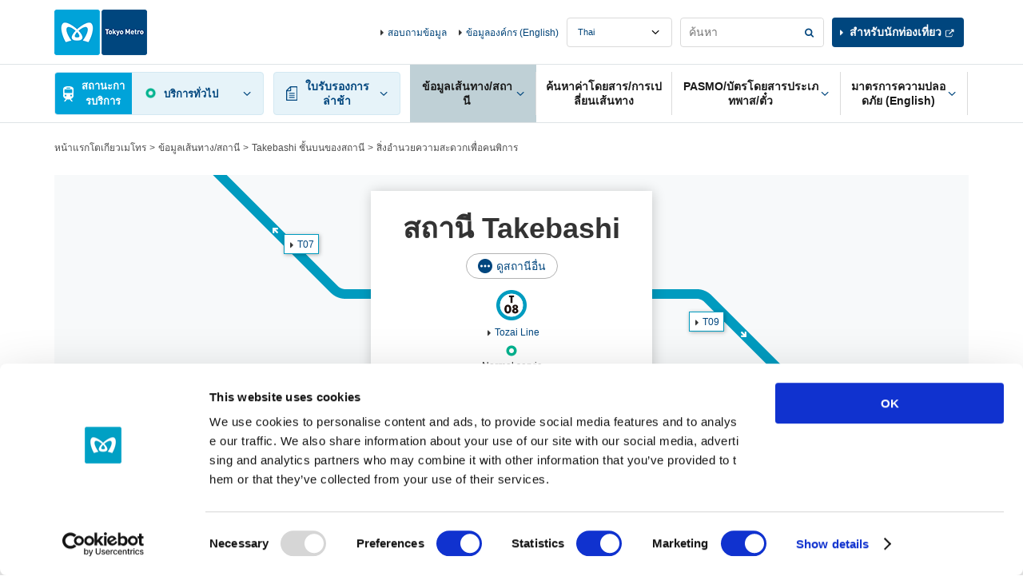

--- FILE ---
content_type: text/html
request_url: https://www.tokyometro.jp/lang_th/station/takebashi/accessibility/index.html
body_size: 9147
content:
<!DOCTYPE html>
<html lang="th">
<head>
<meta http-equiv="X-UA-Compatible" content="IE=Edge">
<meta charset="UTF-8">
<title>สิ่งอำนวยความสะดวกเพื่อคนพิการ | สถานี Takebashi/T08 | รถไฟโตเกียวเมโทร</title>
<meta name="description" content="หน้านี้จะแนะนำ 'ข้อมูลรถไฟใต้ดิน/สถานี' ของโตเกียวเมโทร">
<meta name="keywords" content="สิ่งอำนวยความสะดวกเพื่อคนพิการ,สถานี Takebashi/T08,รถไฟโตเกียวเมโทร">
<meta name="viewport" content="width=device-width,initial-scale=1.0">
<meta name="format-detection" content="telephone=no">
<meta name="station-name" content="Takebashi">
<meta name="station-name-en" content="takebashi">

<link href="../../../../library/common/css/common.css" rel="stylesheet">
<link href="../../../../library/common/css/hf.css" rel="stylesheet">
<link href="../../../../library/station/css/station.css" rel="stylesheet">
<link href="../../../../library/station/css/station_v3.css" rel="stylesheet">
<script src="../../../../library/common/js/jquery.js"></script>
<!-- ### js読み込みここから ### -->
<script src="../../../../library/common/js/jquery-ui.min.js"></script>
<script src="../../../../library/common/js/common.js"></script>
<script src="../../../../library/common/js/ua_adjustment.js"></script>
<script src="../../../../library/common/js/contents.js"></script>
<script src="../../../../library/common/js/jquery.cookie.js"></script>
<!-- ### js読み込みここまで ### -->
<script src="../../../../library/station/js/common.js"></script>
<script src="../../../../library/station/js/adjacent_station.js"></script>

<style type="text/css">
@media only screen and (min-width: 768px) {
  .v2_stationHead {
    background-image: url("/library/lang/station/img/station/bg_map_takebashi.png");
    background-repeat: no-repeat;
    background-position: center top;
  }
  .v2_stationHead .v2_linkAdjacent09 {
	top: 171px;
	left: 222px;
  }
  .v2_stationHead .v2_linkAdjacent10 {
	top: 74px;
	left: -285px;
  }
}
@media only screen and (max-width: 767px) {
  .v2_stationHeadBoxSp {
    background-image:
	  url("/library/common/img/route/bg_route_tozai.png")
	;
    background-position:
	  left 37px,
	  left 61px,
	  left 85px, 
	  left 109px;
    background-size: 100% 12px;
  }
}
</style>


</head>
<body class="v2_th">

<!-- ### ヘッダーここから ### -->
<!-- digi_search_exclude_start -->
<div class="v2_skipNav"><a id="pagetop" name="pagetop">ด้านบนของหน้า</a><!-- /skipNav --></div>
<div class="v2_skipNav">
  <dl>
    <dt>ลิงก์ที่จะนำคุณไปยังที่อื่นในหน้าเดียวกัน</dt>
    <dd><a href="#globalNavStart" class="v2_js-noScroll">เมนูที่พบบ่อยในเว็บไซต์</a></dd>
    <dd><a href="#contentStart" class="v2_js-noScroll">ข้อความ</a></dd>
  </dl>
<!-- /skipNav --></div>

<div id="v2_header">
  <div class="v2_logo v2_js-pcHeader v3_logo">
    <p class="v2_logoImg"><a href="/lang_th/index.html"><img src="/library/lang/common/img/logo.png" alt="Tokyo Metro"></a></p>
  <!-- / .v2_logo --></div>

  <div class="v2_header v2_js-gnavMenu">

    

    <div class="v2_skipNav"><a id="globalNavStart" name="globalNavStart">เมนูที่พบบ่อยในเว็บไซต์เริ่มจากที่นี่</a><!-- /skipNav --></div>

    <div class="v2_gnav v2_js-gnavPc v3_gnav">
      <div class="v2_gnavInr v3_gnavInr">
        <div class="v2_gnavArea v2_js-gnavField v3_gnavArea">

          <div class="v2_gnavTop v3_gnavTop">
            <div class="v2_gnavTopArea v3_gnavTopArea">
              <div class="v2_unkouInfo v2_js-gnavArea v2_js-gnavChien v3_unkouInfo">

                <div class="v2_gnavBtn v3_gnavBtn v2_gnavUnkouStatusSummary v3_gnavUnkouStatusSummary">
                  <a href="#" class="v2_js-gnavName">สถานะการบริการ</a>
                </div>

                <div class="v2_gnavBody v2_js-gnavBody v3_gnavBody">
                  <div class="v2_gnavBodyHeader v3_gnavBodyHeader">
                    <div class="v2_gnavBodyHeaderInr v3_gnavBodyHeaderInr">
                      <p class="v2_gnavBodyHeaderTitle v3_gnavBodyHeaderTitle">ข้อมูลบริการ</p>
                      <p class="v3_gnavBodyHeaderDesc">ส่วนนี้จะให้ข้อมูลเกี่ยวกับความล่าช้าของบริการรถไฟที่เกิดขึ้นจริงหรือคาดว่าจะเกิดขึ้นเป็นเวลา 15 นาทีขึ้นไป</p>
                    </div>
                  </div>
                  <div class="v2_gnavBodyMain v3_gnavBodyMain">
                    <p class="v2_gnavBodyHeaderSide v3_gnavBodyHeaderSide"><span class="v2_txtUpdate v3_txtUpdate"></span><a href="#" class="v2_linkUpdate v3_linkUpdate"></a></p>

                    <div class="v2_showSp v2_js-accordionArea v2_js-accordionAreaSp v3_js-accordionArea">
                      <!-- 【路線図で運転見合わせ区間 / 遅れている区間を見る】のアコーディオンが入る -->
                    </div>

                    <div class="v2_routeList v2_routeListUnkou v3_routeList">
                      <ul>
                        <li><span class="v2_routeListLink"><span class="v2_routeListImg"><img src="/library/common/img/route/icon_ginza.png" alt=""></span><span class="v2_linkIcon"><a href="/lang_th/unkou/history/ginza.html">Ginza Line</a></span><span class="v2_routeListUnkouIcon"></span><span class="v2_routeListUnkouTxt"></span>
                        </span></li>
                        <li><span class="v2_routeListLink"><span class="v2_routeListImg"><img src="/library/common/img/route/icon_marunouchi.png" alt=""></span><span class="v2_linkIcon"><a href="/lang_th/unkou/history/marunouchi.html">Marunouchi Line</a></span><span class="v2_routeListUnkouIcon"></span><span class="v2_routeListUnkouTxt"></span>
                        </span></li>
                        <li><span class="v2_routeListLink"><span class="v2_routeListImg"><img src="/library/common/img/route/icon_hibiya.png" alt=""></span><span class="v2_linkIcon"><a href="/lang_th/unkou/history/hibiya.html">Hibiya Line</a></span><span class="v2_routeListUnkouIcon"></span><span class="v2_routeListUnkouTxt"></span>
                        </span></li>
                        <li><span class="v2_routeListLink"><span class="v2_routeListImg"><img src="/library/common/img/route/icon_tozai.png" alt=""></span><span class="v2_linkIcon"><a href="/lang_th/unkou/history/touzai.html">Tozai Line</a></span><span class="v2_routeListUnkouIcon"></span><span class="v2_routeListUnkouTxt"></span>
                        </span></li>
                        <li><span class="v2_routeListLink"><span class="v2_routeListImg"><img src="/library/common/img/route/icon_chiyoda.png" alt=""></span><span class="v2_linkIcon"><a href="/lang_th/unkou/history/chiyoda.html">Chiyoda Line</a></span><span class="v2_routeListUnkouIcon"></span><span class="v2_routeListUnkouTxt"></span>
                        </span></li>
                        <li><span class="v2_routeListLink"><span class="v2_routeListImg"><img src="/library/common/img/route/icon_yurakucho.png" alt=""></span><span class="v2_linkIcon"><a href="/lang_th/unkou/history/yurakucho.html">Yurakucho Line</a></span><span class="v2_routeListUnkouIcon"></span><span class="v2_routeListUnkouTxt"></span>
                        </span></li>
                        <li><span class="v2_routeListLink"><span class="v2_routeListImg"><img src="/library/common/img/route/icon_hanzomon.png" alt=""></span><span class="v2_linkIcon"><a href="/lang_th/unkou/history/hanzoumon.html">Hanzomon Line</a></span><span class="v2_routeListUnkouIcon"></span><span class="v2_routeListUnkouTxt"></span>
                        </span></li>
                        <li><span class="v2_routeListLink"><span class="v2_routeListImg"><img src="/library/common/img/route/icon_namboku.png" alt=""></span><span class="v2_linkIcon"><a href="/lang_th/unkou/history/nanboku.html">Namboku Line</a></span><span class="v2_routeListUnkouIcon"></span><span class="v2_routeListUnkouTxt"></span>
                        </span></li>
                        <li><span class="v2_routeListLink"><span class="v2_routeListImg"><img src="/library/common/img/route/icon_fukutoshin.png" alt=""></span><span class="v2_linkIcon"><a href="/lang_th/unkou/history/fukutoshin.html">Fukutoshin Line</a></span><span class="v2_routeListUnkouIcon"></span><span class="v2_routeListUnkouTxt"></span>
                        </span></li>
                      </ul>
                    <!-- / .v2_routeList --></div>
                    <p class="v2_gnavBodyClose v2_menuClose"><a href="#" class="v2_js-gnavClose">Close</a></p>
                  <!-- / .v2_gnavBodyMain --></div>
                <!-- / .v2_gnavBody --></div>
              <!-- / .v2_unkouInfo --></div>
              <p class="v2_menuBtn v3_menuBtn"><a href="#" class="v2_js-gnavMenuBtn">MENU</a></p>
            <!-- / .v2_gnavTopArea --></div>
          <!-- / .v2_gnavTop --></div>

          <div class="v2_gnavMenu v2_menuArea v2_js-gnavMenuBody v3_gnavMenu">
            <ul class="v2_gnavList v3_gnavList">
              <li class="v2_gnavDelay v2_js-gnavArea v3_gnavDelay">
                <p class="v2_gnavBtn v3_gnavBtn"><a href="#" class="v2_js-gnavName"><span>ใบรับรองการล่าช้า</span></a></p>
                <div class="v2_gnavBody v2_js-gnavBody v3_gnavBody">
                  <div class="v2_gnavBodyHeader v3_gnavBodyHeader">
                    <div class="v2_gnavBodyHeaderInr v3_gnavBodyHeaderInr">
                      <p class="v2_gnavBodyHeaderTitle v3_gnavBodyHeaderTitle">ใบรับรองการล่าช้า</p>
                    </div>
                  </div>
                  <div class="v2_gnavBodyMain v3_gnavBodyMain">
                    <div class="v2_routeList v3_routeList">
                      <ul>
                        <li><a href="/lang_th/delay/history/ginza.html" class="v2_routeListLink"><span class="v2_routeListImg"><img src="/library/common/img/route/icon_ginza.png" alt=""></span>Ginza Line</a></li>
                        <li><a href="/lang_th/delay/history/marunouchi.html" class="v2_routeListLink"><span class="v2_routeListImg"><img src="/library/common/img/route/icon_marunouchi.png" alt=""></span>Marunouchi Line</a></li>
                        <li><a href="/lang_th/delay/history/hibiya.html" class="v2_routeListLink"><span class="v2_routeListImg"><img src="/library/common/img/route/icon_hibiya.png" alt=""></span>Hibiya Line</a></li>
                        <li><a href="/lang_th/delay/history/tozai.html" class="v2_routeListLink"><span class="v2_routeListImg"><img src="/library/common/img/route/icon_tozai.png" alt=""></span>Tozai Line</a></li>
                        <li><a href="/lang_th/delay/history/chiyoda.html" class="v2_routeListLink"><span class="v2_routeListImg"><img src="/library/common/img/route/icon_chiyoda.png" alt=""></span>Chiyoda Line</a></li>
                        <li><a href="/lang_th/delay/history/yurakucho.html" class="v2_routeListLink"><span class="v2_routeListImg"><img src="/library/common/img/route/icon_yurakucho.png" alt=""></span>Yurakucho Line</a></li>
                        <li><a href="/lang_th/delay/history/hanzomon.html" class="v2_routeListLink"><span class="v2_routeListImg"><img src="/library/common/img/route/icon_hanzomon.png" alt=""></span>Hanzomon Line</a></li>
                        <li><a href="/lang_th/delay/history/namboku.html" class="v2_routeListLink"><span class="v2_routeListImg"><img src="/library/common/img/route/icon_namboku.png" alt=""></span>Namboku Line</a></li>
                        <li><a href="/lang_th/delay/history/fukutoshin.html" class="v2_routeListLink"><span class="v2_routeListImg"><img src="/library/common/img/route/icon_fukutoshin.png" alt=""></span>Fukutoshin Line</a></li>
                      </ul>
                    <!-- / .v2_routeList --></div>
                  <p class="v2_gnavBodyClose"><a href="#" class="v2_js-gnavClose">ปิด</a></p>
                <!-- / .v2_gnavBodyMain --></div>
                <!-- / .v2_gnavBody --></div>
              <!-- / .v2_gnavDelay --></li>
              <li class="v2_gnavStation v2_js-gnavArea v3_gnavStation">
                <p class="v2_gnavBtn v3_gnavBtn"><a href="#" class="v2_js-gnavName"><span>ข้อมูลเส้นทาง/สถานี</span></a></p>
                <div class="v2_gnavBody v2_js-gnavBody v3_gnavBody">
                  <div class="v2_gnavBodyHeader v3_gnavBodyHeader">
                    <div class="v2_gnavBodyHeaderInr v3_gnavBodyHeaderInr">
                      <p class="v2_gnavBodyHeaderTitle v3_gnavBodyHeaderTitle">ข้อมูลเส้นทาง/สถานี</p>
                      <p class="v2_gnavBodyHeaderSide v3_gnavBodyHeaderSide"><a href="/lang_th/station/index.html" class="v2_gnavBodyHeaderLink"><span>หน้าหลักของข้อมูลเส้นทาง/สถานี</span></a></p>
                    </div>
                  </div>
                  <div class="v2_gnavBodyMain v3_gnavBodyMain">
                    <div class="v2_gnavBodyColumn">
                      <div class="v2_gnavBodyColumnItem">
                        <fieldset class="v2_gnavBodyItem">
                          <legend class="v2_gnavBodyCaption"><label for="v2_searchStation">ค้นหาสถานี</label></legend>
                          <div class="v2_grid">
                            <div class="v2_gridRow v2_clear">
                              <div class="v2_gridCol10">
                                <div class="v2_searchForm v2_formBtnRight">
                                  <input type="text" name="searchstationheader" id="v2_searchStation" class="v2_formBtnRightInput" placeholder="ชื่อสถานี/หมายเลขสถานี" data-autocomplete="station-search">
                                  <span class="v2_formBtnRightSubmit"><input type="button" value="ค้นหา" class="v2_formBtnRightSubmitBtn" data-autocomplete="station-search-button"></span>
                                </div>
                              </div>
                            </div>
                          </div>
                        </fieldset>
                        <div class="v2_gnavBodyItem v2_sectionS">
                          <div class="v2_searchList">
                            <ul>
                              <li class="v2_searchRoutemap"><a href="/lang_th/station/index.html">ค้นหาจาก <span class="v2_searchType">แผนที่รถไฟใต้ดินโตเกียวเมโทร</span></a></li>
                              <li class="v2_searchSyllabary"><a href="/lang_th/station/index03.html">ค้นหาจาก <span class="v2_searchType">ลำดับตัวอักษร</span></a></li>
                              <li class="v2_searchCondition v2_js-clickNav">
                                <a href="#" class="v2_js-clickNavBtn">ค้นหา<br><span class="v2_searchType">ตามเงื่อนไขที่กำหนด</span></a>
                                <div class="v2_searchConditionBody v2_modalSp v2_js-clickNavBody">
                                  <div class="v2_modalSpClose v2_txtR v2_showSp v2_js-clickNavBtn">ปิด</div>
                                  <div class="">
                                    <p class="v2_searchConditionCaption v2_modalSpCaption">ค้นหาสถานีตามเกณฑ์</p>
                                  </div>
                                  <ul class="v2_modalSpBtnList">
                                    <li><a href="/lang_th/station/search_accessibility/index.html"><span>ค้นตามสิ่งอำนวยความสะดวกเพื่อคนพิการ</span></a></li>
                                  </ul>
                                </div>
                              </li>
                              <li class="v2_searchHere"><a href="/lang_th/station/search_current_location/index.html">ค้นหา<br><span class="v2_searchType">จากตำแหน่งปัจจุบัน</span></a></li>
                            </ul>
                            <!-- / .v2_searchList --></div>
                        </div>
                      </div>
                      <div class="v2_gnavBodyColumnItem">
                        <p class="v2_gnavBodyCaption">ดูข้อมูลเส้นทาง</p>
                        <div class="v2_routeList">
                          <div class="v2_routeList v2_routeListColumn3">
                            <ul>
                              <li><a href="/lang_th/station/line_ginza/index.html" class="v2_routeListLink"><span class="v2_routeListImg"><img src="/library/common/img/route/icon_ginza.png" alt=""></span>Ginza Line</a></li>
                              <li><a href="/lang_th/station/line_marunouchi/index.html" class="v2_routeListLink"><span class="v2_routeListImg"><img src="/library/common/img/route/icon_marunouchi.png" alt=""></span>Marunouchi Line</a></li>
                              <li><a href="/lang_th/station/line_hibiya/index.html" class="v2_routeListLink"><span class="v2_routeListImg"><img src="/library/common/img/route/icon_hibiya.png" alt=""></span>Hibiya Line</a></li>
                              <li><a href="/lang_th/station/line_tozai/index.html" class="v2_routeListLink"><span class="v2_routeListImg"><img src="/library/common/img/route/icon_tozai.png" alt=""></span>Tozai Line</a></li>
                              <li><a href="/lang_th/station/line_chiyoda/index.html" class="v2_routeListLink"><span class="v2_routeListImg"><img src="/library/common/img/route/icon_chiyoda.png" alt=""></span>Chiyoda Line</a></li>
                              <li><a href="/lang_th/station/line_yurakucho/index.html" class="v2_routeListLink"><span class="v2_routeListImg"><img src="/library/common/img/route/icon_yurakucho.png" alt=""></span>Yurakucho Line</a></li>
                              <li><a href="/lang_th/station/line_hanzomon/index.html" class="v2_routeListLink"><span class="v2_routeListImg"><img src="/library/common/img/route/icon_hanzomon.png" alt=""></span>Hanzomon Line</a></li>
                              <li><a href="/lang_th/station/line_namboku/index.html" class="v2_routeListLink"><span class="v2_routeListImg"><img src="/library/common/img/route/icon_namboku.png" alt=""></span>Namboku Line</a></li>
                              <li><a href="/lang_th/station/line_fukutoshin/index.html" class="v2_routeListLink"><span class="v2_routeListImg"><img src="/library/common/img/route/icon_fukutoshin.png" alt=""></span>Fukutoshin Line</a></li>
                            </ul>
                        <!-- / .v2_routeList --></div>
                        </div>
                      </div>
                    </div>
                    <p class="v2_gnavBodyClose"><a href="#" class="v2_js-gnavClose">ปิด</a></p>
                  <!-- / .v2_gnavBodyMain --></div>
                <!-- / .v2_gnavBody --></div>
              <!-- / .v2_gnavStation --></li>
              <li class="v2_gnavTicket v3_gnavTicket"><p class="v2_gnavBtn v3_gnavBtn"><a href="/lang_th/transit/index.php"><span>ค้นหาค่าโดยสาร/การเปลี่ยนเส้นทาง</span></a></p></li>
              <li class="v2_gnavPasmo v2_js-gnavArea v2_js-gnavAreaPc v3_gnavPasmo">
                <p class="v2_gnavBtn v3_gnavBtn"><a href="/lang_th/ticket/index.html" class="v2_js-gnavName"><span>PASMO/บัตรโดยสารประเภทพาส/ตั๋ว</span></a></p>
                <div class="v2_gnavBody v2_js-gnavBody v3_gnavBody">
                  <div class="v2_gnavBodyHeader v3_gnavBodyHeader">
                    <div class="v2_gnavBodyHeaderInr v3_gnavBodyHeaderInr">
                      <p class="v2_gnavBodyHeaderTitle v3_gnavBodyHeaderTitle">PASMO/บัตรโดยสารประเภทพาส/ตั๋ว</p>
                      <p class="v2_gnavBodyHeaderSide v3_gnavBodyHeaderSide"><a href="/lang_th/ticket/index.html" class="v2_gnavBodyHeaderLink">หน้าหลักของ PASMO/บัตรโดยสารประเภทพาส/ตั๋ว</a></p>
                    </div>
                  </div>
                  <div class="v2_gnavBodyMain v3_gnavBodyMain">
                    <div class="v2_gnavBodyColumn">
                      <div class="v2_gnavBodyColumnItem v2_gnavBodyColumnLinkArea">
                        <ul class="v2_gnavBodyList">
                          <li><a href="/lang_th/ticket/types/pasmo/index.html" class="linkButton"><span>PASMO</span></a></li>
                          <li class="v2_txtC v2_gnavPasmoImg"><img src="/library/common/img/img_header_pasmo.jpg" alt=""></li>
                          <li>
                            <ul class="v2_linkListIcon v2_gnavBodyColumnLink">
                              <li class="v2_txtR"><a href="http://www.pasmo.co.jp/" class="v2_linkBlank" target="_blank">เว็บไซต์ PASMO พิเศษ</a></li>
                            </ul>
                          </li>
                        </ul>
                      <!-- / .v2_gnavBodyColumnItem --></div>
                      <div class="v2_gnavBodyColumnItem v2_gnavBodyColumnLinkArea">
                        <ul class="v2_gnavBodyList">
                          <li><a href="/lang_th/ticket/types/index.html" class="linkButton"><span>ตั๋ว</span></a></li>
                          <li>
                            <ul class="v2_linkListIcon v2_gnavBodyColumnLink">
                              <li><a href="/lang_th/ticket/types/regular/index.html">ตั๋วธรรมดา</a></li>
                              <li><a href="/lang_th/ticket/types/pass/index.html">บัตรโดยสารประเภทพาส</a></li>
                              <li><a href="/lang_th/ticket/types/coupon/index.html">ตั๋วคูปอง</a></li>
                              <li><a href="/lang_th/ticket/types/group/index.html">ตั๋วเป็นหมู่คณะ</a></li>
                              <li><a href="/lang_th/ticket/types/connection/index.html">ตั๋วเปลี่ยนเส้นทาง</a></li>
                              <li><a href="/lang_th/ticket/types/passnet/index.html">Passnet (ยกเลิกแล้ว)</a></li>
                            </ul>
                          </li>
                        </ul>
                      <!-- / .v2_gnavBodyColumnItem --></div>
                      <div class="v2_gnavBodyColumnItem v2_gnavBodyColumnLinkArea">
                        <ul class="v2_gnavBodyList">
                          <li><a href="/lang_th/ticket/value/index.html" class="linkButton"><span>ตั๋วส่วนลด</span></a></li>
                          <li>
                            <ul class="v2_linkListIcon v2_gnavBodyColumnLink">
                              <li><a href="/lang_th/ticket/value/1day/index.html">ตั๋วประเภท 1 วัน</a></li>
                              <li><a href="/lang_th/ticket/value/otherline/index.html">สำหรับลูกค้ารถไฟโตเกียวเมโทรที่เปลี่ยนเส้นทางมาจากรถไฟของบริษัทอื่น</a></li>
                              <li><a href="/lang_th/ticket/value/airport_bus/index.html">เส้นทางและตั๋วจากสนามบินไปตัวเมืองโตเกียว</a></li>
                              <li><a href="/lang_th/ticket/value/travel/index.html">Tokyo Subway Ticket</a></li>
                              <li><a href="/lang_th/ticket/value/other/index.html">ตั๋วอื่นๆ</a></li>
                              <li><a href="/lang_th/ticket/value/express_bus/index.html">ตั๋วชุดรถบัสทางด่วนและรถไฟโตเกียวเมโทร</a></li>
                            </ul>
                          </li>
                        </ul>
                      <!-- / .v2_gnavBodyColumnItem --></div>
                      <div class="v2_gnavBodyColumnItem">
                        <ul class="v2_gnavBodyList">
                          <li>
                            <ul class="v2_linkListIcon v2_gnavBodyColumnLink">
                              <li><a href="/lang_th/ticket/value/chikatoku/index.html">สิทธิพิเศษ Chikatoku (ส่วนลดในเครือ/บริการสิทธิประโยชน์)</a></li>
                              <li><a href="/lang_th/ticket/pass/ticketmachine/index.html">ตู้ขายตั๋วอเนกประสงค</a></li>
                              <li><a href="/lang_th/ticket/pass/reservation_service/index.html">บริการจองบัตรโดยสารประเภทพาสผ่านเว็บไซต์</a></li>
                              <li><a href="/lang_th/ticket/pass/counter/index.html">สำนักงานบัตรโดยสารประเภทพาสและรายละเอียดของบัตร</a></li>
                              <li><a href="/lang_th/ticket/guide/index.html">หมายเหตุเกี่ยวกับตั๋ว</a></li>
                              <li><a href="/lang_th/ticket/particularcase/index.html">ค่าโดยสารพิเศษ</a></li>
                            </ul>
                          </li>
                        </ul>
                      <!-- / .v2_gnavBodyColumnItem --></div>
                    </div>
                    <p class="v2_gnavBodyClose"><a href="#" class="v2_js-gnavClose">ปิด</a></p>
                  <!-- / .v2_gnavBodyMain --></div>
                <!-- / .v2_gnavBody --></div>
              <!-- / .v2_gnavPasmo --></li>
              <li class="v2_gnavSafety v2_js-gnavArea v2_js-gnavAreaPc v3_gnavSafety">
                <p class="v2_gnavBtn v3_gnavBtn"><a href="/lang_en/corporate/safety/index.html" class="v2_js-gnavName"><span>มาตรการความปลอดภัย (English)</span></a></p>
                <div class="v2_gnavBody v2_js-gnavBody v3_gnavBody">
                  <div class="v2_gnavBodyHeader v3_gnavBodyHeader">
                    <div class="v2_gnavBodyHeaderInr v3_gnavBodyHeaderInr">
                      <p class="v2_gnavBodyHeaderTitle v3_gnavBodyHeaderTitle">มาตรการความปลอดภัย</p>
                      <p class="v2_gnavBodyHeaderSide v3_gnavBodyHeaderSide"><a href="/lang_en/corporate/safety/index.html" class="v2_gnavBodyHeaderLink">หน้าแรกของมาตรการด้านความปลอดภัย (English)</a></p>
                    </div>
                  </div>
                  <div class="v2_gnavBodyMain v3_gnavBodyMain">
                    <div class="v2_gnavBodyColumn v2_gnavMoreSafety">
                      <div class="v2_gnavBodyColumnItem">
                        <ul class="v2_gnavBodyList">
                          <li><a href="/lang_en/corporate/safety/prevention/index.html" class="linkButton"><span>มาตรการด้านความปลอดภัยและการป้องกันภัยพิบัติ (English)</span></a></li>
                        </ul>
                      <!-- / .v2_gnavBodyColumnItem --></div>
                      <div class="v2_gnavBodyColumnItem">
                        <ul class="v2_gnavBodyList">
                          <li><a href="/lang_en/corporate/safety/usability/index.html" class="linkButton"><span>สร้างรถไฟใต้ดินที่ใช้ง่ายและสะดวกสบายสำหรับทุกคน (English)</span></a></li>
                        </ul>
                      <!-- / .v2_gnavBodyColumnItem --></div>
                      <div class="v2_gnavBodyColumnItem">
                        <ul class="lang_en">
                          <li><a href="/lang_en/corporate/safety/safety_pocketguide/index.html" class="linkButton"><span>คู่มือความปลอดภัยฉบับพกพาสะดวก (English)</span></a></li>
                        </ul>
                      <!-- / .v2_gnavBodyColumnItem --></div>
                    </div>
                    <p class="v2_gnavBodyClose"><a href="#" class="v2_js-gnavClose">ปิด</a></p>
                  <!-- / .v2_gnavBodyMain --></div>
                <!-- / .v2_gnavBody --></div>
              <!-- / .v2_naviSafety --></li>
            </ul>
          <!-- / .v2_gnavMenu --></div>
        <!-- / .v2_gnavArea--></div>
      <!-- / .v2_gnavnr --></div>
    <!-- / .v2_gnav --></div>

    <div class="v2_menuArea v2_menuAreaInfo v2_js-gnavMenuBody v3_menuAreaInfo">
      <div class="v2_headerInfo v3_headerInfo">
        <ul>
          <li><a href="/lang_th/support/index.html">สอบถามข้อมูล</a></li>
          <li><a href="/lang_en/corporate/index.html">ข้อมูลองค์กร (English)</a></li>
        </ul>
      </div>
      <div class="v3_headerInfoRightCol">
        <div class="v2_headerLanguage v3_headerLanguage">
          <select name="headerLanguage" title="Language" class="v2_select v3_select v2_js-headerLanguage">
            <option value="ja">Japanese</option>
            <option value="en">English</option>
            <option value="kr">Korean</option>
            <option value="cn">Chinese(簡体)</option>
            <option value="tcn">Chinese(繁體)</option>
            <option value="th">Thai</option>
            <option value="fr">French</option>
            <option value="es">Spanish</option>
          </select>
        </div>
        <fieldset class="v2_headerSearch v3_headerSearch">
          <form name="search_form" action="./" onsubmit="return metrov2.siteSearch(this);">
            <div class="v2_searchForm v2_formBtnRight v3_formBtnRight">
              <input type="text" id="i_search_input" name="kw" title="ค้นหา" value="" class="v2_formBtnRightInput v3_formBtnRightInput iSearchAssist" placeholder="ค้นหา">
              <span class="v2_formBtnRightSubmit v3_formBtnRightSubmit"><input type="submit" value="ค้นหา" class="v2_formBtnRightSubmitBtn v3_formBtnRightSubmitBtn"></span>
            </div>
            <input type="hidden" name="ie" value="u">
            <input type="hidden" name="la" value="th">
            <input type="hidden" name="type" value="corp">
          </form>
        <!-- / .v2_search --></fieldset>
        <div class="v2_headerTourists v3_headerTourists"><p><a href="/th/index.html" class="v2_linkBlank" target="_blank">สำหรับนักท่องเที่ยว</a></p></div>
      </div>
      <p class="v2_showSp v2_menuClose"><a href="#" class="v2_js-gnavMenuClose">ปิด</a></p>
    </div>
  <!-- / .v2_header --></div>
<!-- / #v2_header --></div>

<div class="v2_skipNav"><a id="contentStart" name="contentStart">ข้อความเริ่มจากที่นี่</a><!-- /skipNav --></div>
<!-- digi_search_exclude_end -->
<!-- ### ヘッダーここまで ### -->

<!-- ### コンテンツここから ### -->


<div id="v2_contents">
<ul class="v2_breadcrumbs">
    <li><a href="../../../index.html">หน้าแรกโตเกียวเมโทร</a></li>
    <li><a href="../../index.html">ข้อมูลเส้นทาง/สถานี</a></li>
    <li><a href="../index.html">Takebashi ชั้นบนของสถานี</a></li>
    <li>สิ่งอำนวยความสะดวกเพื่อคนพิการ</li>
  <!-- / .v2_breadcrumbs --></ul>

<div class="v2_contentsBack">
<p class="v2_linkBack"><a href="../index.html">Takebashi ชั้นบนของสถานี</a></p>
</div>
<!-- / .v2_contentsBack -->

  <div class="v2_contents">

    <!-- ### 駅メインビジュアルここから ### -->
    <!-- ### 駅メインビジュアルここから ### -->
    <div class="v2_wrap">
      <div class="v2_stationHead v2_js-stationHead v2_stationHeadUnder">
        <div class="v2_stationHeadBoxPc">
          <div class="v2_stationHeadBoxSp">
            <div class="v2_stationHeadBoxSpInr">

            <h1 class="v2_stationTitle">สถานี Takebashi</h1>
            <div class="v3_btnEllipseWrap">
  <a href="../../../../library/lang_th/station/include/yardmap_other_lines.html" class="v2_js-modalOpen v3_btnEllipse">ดูสถานีอื่น</a>
</div>
              <ul class="v2_stationHeadRoute">
              
              
                
                <li>
                  
                  <div class="v2_stationHeadRouteImg"><img src="../../../../library/common/img/station/icon_t08.png" alt=""></div>
                                    
                  <p class="v2_showSp">Tozai Line</p>
                </li>
              
              </ul>
            <!-- /.v2_stationHeadTopInr --></div>
          <!-- /.v2_stationHeadBoxSp --></div>



          <div id="nextdeparture" class="v2_js-stationHeadBody v2_js-stationHeadOpen v2_showPc">
            <div class="v2_stationHeadUnkouBody">
              <div class="v2_clear v2_stationHeadUpdate v3_stationHeadUpdate">
                  <p class="v2_txtUpdate v3_txtUpdate" data-now-date-format="en_month DD, hh:mm Now">
                    <a href="" class="v2_linkUpdate v3_linkUpdate">-</a>
                  </p>
              </div>
              <ul class="v2_stationHeadDetail">
              
                
                <li>
                  <div class="v2_stationHeadDetailBlock">
                    <div class="v2_stationHeadDetailCenter">
                      <div class="v2_stationHeadDetailImg"><img src="../../../../library/common/img/route/icon_tozai.png" alt=""></div>
                      <p class="v2_linkIcon"><a href="../../line_tozai/index.html">Tozai Line</a></p>
                    </div>

                    
                    

                    
                    
                    
                    

                    
                    
                    
                    
                    
                    
                    
                    
                    

                    <div class="v2_stationHeadDetailLeft v2_showSp">
                      
                      
                    </div>

                    <div class="v2_stationHeadDetailRight v2_showSp">
                      
                      
                    </div>

                  </div>
                  <p class="v2_stationHeadUnkouReport" data-line-name="tozai"></p>
                </li>
              
                </ul>
              </div>

          </div>
          <div id="adjacent" class="v2_stationHeadAdjacent v2_js-stationHeadBody">
            <ul class="v2_stationHeadDetail v2_stationHeadAdjacentList">
              <li>
                <div class="v2_stationHeadDetailBlock">
                  <div class="v2_stationHeadDetailCenter v2_showSp">
                    <div class="v2_stationHeadDetailImg"><img src="../../../../library/common/img/route/icon_tozai.png" alt=""></div>
                    <p class="v2_linkIcon"><a href="../../line_tozai/index.html">Tozai Line</a></p>
                  </div>
                  <div class="v2_stationHeadDetailLeft">
                    <div class="v2_stationHeadDetailBox"><p class="v2_linkAdjacent v2_linkAdjacent09 v2_linkAdjacentTozai"><a href="../../otemachi/index.html" class="v2_linkIcon">T09</a></p></div>
                  </div>
                  <div class="v2_stationHeadDetailRight">
                    <div class="v2_stationHeadDetailBox"><p class="v2_linkAdjacent v2_linkAdjacent10 v2_linkAdjacentTozai"><a href="../../kudanshita/index.html" class="v2_linkIcon">T07</a></p></div>
                  </div>
                </div>
              </li>
            </ul>
          </div>

        </div>
      </div>
    </div>
<!-- ### 駅メインビジュアルここまで ### -->
    <div class="v2_linkStation v2_showPc">
      <div class="v2_linkStationInr">
        <ul>
        <li><a href="../index.html" >Takebashi ด้านบนสถานีี</a></li>
        <li><a href="../timetable/index.html#adjacent" >ตารางเดินรถ</a></li>
        <li><a href="../accessibility/index.html#adjacent" class="v2_active">สิ่งอำนวยความสะดวกเพื่อคนพิการ</a></li>
        </ul>
      </div>
    <!-- / .v2_linkStation --></div>


    <div class="v2_wrap">
      <div class="v2_headingH2 v2_headingH2Under">
        <h2>สิ่งอำนวยความสะดวกเพื่อคนพิการ</h2>
      </div>

      <!-- アンカーリンク -->
      <ul class="v2_listAnchor v2_section">
        
        
        
        
        
        
        
        
        
        
        
        
        
        
        
        
        
        
        
        <li><a href="#tozai">Tozai Line</a></li>
        
        
        
        
        
        
        
        
        
        
        
        
        
        
        
        
        
        
        
        
        
        
        
        
        
        
        
      <!-- / .v2_linkAnchor --></ul>
      <!-- / アンカーリンク -->


    
    
    
    
    
      
    
    
    
    
    
    
      
    
    
    
    
    
    
    
      
    
    
    
    
    
    
    
      <div id="tozai" class="v2_wideArea">
        <div class="v2_js-accordionArea v2_js-accordionAreaSp">
          <div class="v2_js-accordionName v2_boxSp">
            <div class="v2_headingH3 v2_headingRoute">
              <div class="v2_headingRouteImg"><img src="../../../../library/common/img/route/icon_tozai.png" alt=""></div>
              <h3>Tozai Line</h3>
            </div>
          </div>
          <div class="v2_js-accordionBody">
            <div class="v2_tableCenterArea v2_tableEquipmentArea v2_accordionBoxSp v2_accordionWrapSp">
              <div class="v2_clear">
                <ul class="v2_fL v2_listInline v2_fontS">
                  <li>○：เปิดให้บริการ</li>
                  <li>－：ปิดให้บริการ</li>
                </ul>
                
              </div>
              <div class="v2_sectionS">
              <div class="v2_headingTable">
                <div class="v2_layoutTable v2_w100p">
                  <h4 class="v2_layoutTableCell">เส้นทางเดียว (One-route)<sup>※</sup></h4>
                  <p class="v2_layoutTableCell v2_txtR"><span class="v2_linkIcon"><a class="v2_js-modalOpen" href="../../../../library/lang_th/station/include/equipment_oneroute.html">รายละเอียด</a></span></p>                </div>
                  <ul class="v2_listNote02 v2_sectionS">
                    <li>เส้นทางเดียว (One-route) แสดงถึงสถานีที่มีหนึ่งเส้นทางหรือมากกว่าที่เชื่อมต่อกับ "Ground to Gate to Platform" (ชั้นพื้นดินไปยังทางเข้าออกไปยังชานชาลา) โดยใช้ลิฟต์, ทางลาด, ลิฟต์บันได หรือบันไดเลื่อนสำหรับผู้ใช้วีลแชร์</li>
                  </ul>
              </div>
              <table class="v2_table v2_tableEquipment">
                <colgroup>
                  <col class="v2_col01">
                  <col class="v2_col02">
                  <col class="v2_col03">
                  <col class="v2_col04">
                </colgroup>
                <tbody>
                
                
                
                
                
                
                
                
                
                
                <tr>
                  <td class="v2_borderNo"></td>
                  <td>การรองรับสำหรับเส้นทางเดียว (One-route)</td>
                  
                    <td><img src="../../../../library/common/img/icon_mark_circle.png" alt="あり" class="v2_iconCheck"></td>
                  
                  <td>
                  
                    <div class="v2_tooltipSp v2_js-clickTooltip v2_js-clickTooltipSp">
                      
                      
                      
                      
                      
                      <div class="v2_tooltipSpBody v2_js-clickTooltipBody">
                        
                      </div>
                      
                      
                      
                    </div>
                  
                  </td>
                 </tr>
                </tbody>
              </table>
            
              <div class="v2_headingTable">
                <div class="v2_layoutTable v2_w100p">
                  <h4 class="v2_layoutTableCell">ลิฟต์</h4>
                  <p class="v2_layoutTableCell v2_txtR"><span class="v2_linkIcon"><a class="v2_js-modalOpen" href="../../../../library/lang_th/station/include/equipment_elevator.html">รายละเอียด</a></span></p>
                </div>
              </div>
              <table class="v2_table v2_tableEquipment">
                <colgroup>
                  <col class="v2_col01">
                  <col class="v2_col02">
                  <col class="v2_col03">
                  <col class="v2_col04">
                </colgroup>
                <tbody>
                
                
                
                
                
                
                
                
                
                
                
                
                
                
                
                
                
                <tr>
                  <td class="v2_borderNo"><img src="../../../../library/common/img/quipment/icon_elevator_in.png" alt="" class="v2_iconEquipment"></td>
                  <td>ลิฟต์ด้านในทางเข้าออก</td>
                  
                    <td><img src="../../../../library/common/img/icon_mark_circle.png" alt="あり" class="v2_iconCheck"></td>
                  
                  <td>
                  
                    <div class="v2_tooltipSp v2_js-clickTooltip v2_js-clickTooltipSp">
                      <p class="v2_tooltipSpBtn v2_txtNowrap v2_js-clickTooltipBtn">ตำแหน่ง </p>
                      <div class="v2_tooltipSpBody v2_js-clickTooltipBody">
                        <ul class="v2_listDisc">
                      
                      
                      
                      
                          <li>ชานชาลา 1 (ไป Nishi-funabashi) ไปยังทางเข้าออก Otemachi</li>
                      
                      
                      
                      
                      
                      
                          <li>ชานชาลา 2 (ไป Nishi-funabashi) ไปยังทางเข้าออก Otemachi</li>
                      
                      
                      
                        </ul>
                      </div>
                    </div>
                  
                  </td>
                </tr>
                
                
                
                
                
                
                
                
                
                
                <tr>
                  <td class="v2_borderNo"><img src="../../../../library/common/img/quipment/icon_elevator_out.png" alt="" class="v2_iconEquipment"></td>
                  <td>ลิฟต์ด้านนอกทางเข้าออก</td>
                  
                    <td><img src="../../../../library/common/img/icon_mark_circle.png" alt="あり" class="v2_iconCheck"></td>
                  
                  <td>
                  
                    <div class="v2_tooltipSp v2_js-clickTooltip v2_js-clickTooltipSp">
                      <p class="v2_tooltipSpBtn v2_txtNowrap v2_js-clickTooltipBtn">ตำแหน่ง </p>
                      <div class="v2_tooltipSpBody v2_js-clickTooltipBody">
                        <ul class="v2_listDisc">
                      
                      
                      
                      
                          <li>ทางเข้าออก Otemachi ไปยังบริเวณทางออก 2</li>
                      
                      
                      
                        </ul>
                      </div>
                    </div>
                  
                  </td>
                </tr>
                </tbody>
              </table>
            
              <div class="v2_headingTable">
                <div class="v2_layoutTable v2_w100p">
                  <h4 class="v2_layoutTableCell">บันไดเลื่อน</h4>
                  <p class="v2_layoutTableCell v2_txtR"><span class="v2_linkIcon"><a class="v2_js-modalOpen" href="../../../../library/lang_th/station/include/equipment_escalator.html">รายละเอียด</a></span></p>
                </div>
              </div>
            
              <table class="v2_table v2_tableEquipment">
                <colgroup>
                  <col class="v2_col01">
                  <col class="v2_col02">
                  <col class="v2_col03">
                  <col class="v2_col04">
                </colgroup>
                <tbody>
                
                
                
                
                
                
                
                
                <tr>
                  <td class="v2_borderNo"><img src="../../../../library/common/img/quipment/icon_escalator_wheel.png" alt="" class="v2_iconEquipment"></td>
                  <td>บันไดเลื่อนสำหรับผู้ใช้วีลแชร์ (ขึ้น/ลง)</td>
                  
                    <td><img src="../../../../library/common/img/icon_mark_minus.png" alt="なし" class="v2_iconCheck"></td>
                  
                  <td>
                  
                  </td>
                </tr>
                
                
                
                
                
                
                
                
                <tr>
                  <td class="v2_borderNo"><img src="../../../../library/common/img/quipment/icon_escalator_wheel_up.png" alt="" class="v2_iconEquipment"></td>
                  <td>บันไดเลื่อนสำหรับผู้ใช้วีลแชร์ (ขึ้น)</td>
                  
                    <td><img src="../../../../library/common/img/icon_mark_minus.png" alt="なし" class="v2_iconCheck"></td>
                  
                  <td>
                  
                  </td>
                </tr>
                
                
                
                
                
                
                
                
                
                
                <tr>
                  <td class="v2_borderNo"><img src="../../../../library/common/img/quipment/icon_escalator.png" alt="" class="v2_iconEquipment"></td>
                  <td>บันไดเลื่อน (ขึ้น/ลง)</td>
                  
                    <td><img src="../../../../library/common/img/icon_mark_circle.png" alt="あり" class="v2_iconCheck"></td>
                  
                  <td>
                  
                    <div class="v2_tooltipSp v2_js-clickTooltip v2_js-clickTooltipSp">
                      <p class="v2_tooltipSpBtn v2_txtNowrap v2_js-clickTooltipBtn">ตำแหน่ง </p>
                      <div class="v2_tooltipSpBody v2_js-clickTooltipBody">
                        <ul class="v2_listDisc">
                      
                      
                      
                      
                          <li>ชานชาลา1 (ไป Nakano) ไปยังทางเข้าออก Takebashi วันธรรมดา: รถไฟขบวนแรก ถึง 17:00 น. (ขึ้น) 17:00 น. ถึง รถไฟขบวนสุดท้ายออกจากชานชาลา (ลง) วันสุดสัปดาห์/วันหยุดนักขัตฤกษ์: รถไฟขบวนแรก ถึง รถไฟขบวนสุดท้ายออกจากชานชาลา (ขึ้น)</li>
                      
                      
                      
                        </ul>
                      </div>
                    </div>
                  
                  </td>
                </tr>
                
                
                
                
                
                
                
                
                <tr>
                  <td class="v2_borderNo"><img src="../../../../library/common/img/quipment/icon_escalator_up.png" alt="" class="v2_iconEquipment"></td>
                  <td>บันไดเลื่อน (ขึ้น)</td>
                  
                    <td><img src="../../../../library/common/img/icon_mark_minus.png" alt="なし" class="v2_iconCheck"></td>
                  
                  <td>
                  
                  </td>
                </tr>
 
                
                
                
                
                
                
                
                <tr>
                  <td class="v2_borderNo"><img src="../../../../library/common/img/quipment/icon_escalator_down.png" alt="" class="v2_iconEquipment"></td>
                  <td>บันไดเลื่อน (ลง)</td>
                  
                    <td><img src="../../../../library/common/img/icon_mark_minus.png" alt="なし" class="v2_iconCheck"></td>
                  
                  <td>
                  
                  </td>
                </tr>
                </tbody>
              </table>
              
              <div class="v2_headingTable">
                <div class="v2_layoutTable v2_w100p">
                  <h4 class="v2_layoutTableCell">ลิฟต์บันได</h4>
                  <p class="v2_layoutTableCell v2_txtR"><span class="v2_linkIcon"><a class="v2_js-modalOpen" href="../../../../library/lang_th/station/include/equipment_stairlift.html">รายละเอียด</a></span></p>
                </div>
              </div>
              <table class="v2_table v2_tableEquipment">
                <colgroup>
                  <col class="v2_col01">
                  <col class="v2_col02">
                  <col class="v2_col03">
                  <col class="v2_col04">
                </colgroup>
                <tbody>
                
                
                
                
                
                
                
                
                
                
                <tr>
                  <td class="v2_borderNo"><img src="../../../../library/common/img/quipment/icon_stairlift.png" alt="" class="v2_iconEquipment"></td>
                  <td>ลิฟต์บันได</td>
                  
                    <td><img src="../../../../library/common/img/icon_mark_circle.png" alt="あり" class="v2_iconCheck"></td>
                  
                  <td>
                  
                    <div class="v2_tooltipSp v2_js-clickTooltip v2_js-clickTooltipSp">
                      <p class="v2_tooltipSpBtn v2_txtNowrap v2_js-clickTooltipBtn">ตำแหน่ง </p>
                      <div class="v2_tooltipSpBody v2_js-clickTooltipBody">
                        <ul class="v2_listDisc">
                      
                      
                      
                      
                          <li>ทางเข้าออก Otemachi ไปยังทางออก 2</li>
                      
                      
                      
                        </ul>
                      </div>
                    </div>
                  
                  </td>
                </tr>
                </tbody>
              </table>
              
              <div class="v2_headingTable">
                <div class="v2_layoutTable v2_w100p">
                  <h4 class="v2_layoutTableCell">ห้องน้ำ</h4>
                  <p class="v2_layoutTableCell v2_txtR"><span class="v2_linkIcon"><a class="v2_js-modalOpen" href="../../../../library/lang_th/station/include/equipment_wc.html">รายละเอียด</a></span></p>
                </div>
              </div>
              <table class="v2_table v2_tableEquipment">
                <colgroup>
                  <col class="v2_col01">
                  <col class="v2_col02">
                  <col class="v2_col03">
                  <col class="v2_col04">
                </colgroup>
                <tbody>
                
                
                
                
                
                
                
                
                
                
                
                
                
                
                
                
                
                <tr>
                  <td class="v2_borderNo"><img src="../../../../library/common/img/quipment/icon_wc_wheel_in.png" alt="" class="v2_iconEquipment"></td>
                  <td>ห้องน้ำสำหรับผู้ใช้วีลแชร์ (ด้านในทางเข้าออก)</td>
                  
                    <td><img src="../../../../library/common/img/icon_mark_circle.png" alt="あり" class="v2_iconCheck"></td>
                  
                  <td>
                  
                    <div class="v2_tooltipSp v2_js-clickTooltip v2_js-clickTooltipSp">
                      <p class="v2_tooltipSpBtn v2_txtNowrap v2_js-clickTooltipBtn">ตำแหน่ง </p>
                      <div class="v2_tooltipSpBody v2_js-clickTooltipBody">
                        <ul class="v2_listDisc">
                      
                      
                      
                      
                          <li>ด้านในทางเข้าออก Takebashi</li>
                      
                      
                      
                      
                      
                      
                          <li>ด้านในทางเข้าออก Otemachi</li>
                      
                      
                      
                        </ul>
                      </div>
                    </div>
                  
                  </td>
                </tr>

                
                
                
                
                
                
                
                <tr>
                  <td class="v2_borderNo"><img src="../../../../library/common/img/quipment/icon_wc_wheel_out.png" alt="" class="v2_iconEquipment"></td>
                  <td>ห้องน้ำสำหรับผู้ใช้วีลแชร์ (ด้านนอกทางเข้าออก)</td>
                  
                    <td><img src="../../../../library/common/img/icon_mark_minus.png" alt="なし" class="v2_iconCheck"></td>
                  
                  <td>
                  
                  </td>
                </tr>

                
                
                
                
                
                
                
                
                
                
                
                
                
                
                
                
                <tr>
                  <td class="v2_borderNo"><img src="../../../../library/common/img/quipment/icon_nursery_in.png" alt="" class="v2_iconEquipment"></td>
                  <td>อาคารหรือสิ่งอำนวยความสะดวกสำหรับทารกหรือเด็กเล็ก (ด้านในทางเข้าออก)</td>
                  
                    <td><img src="../../../../library/common/img/icon_mark_circle.png" alt="あり" class="v2_iconCheck"></td>
                  
                  <td>
                  
                    <div class="v2_tooltipSp v2_js-clickTooltip v2_js-clickTooltipSp">
                      <p class="v2_tooltipSpBtn v2_txtNowrap v2_js-clickTooltipBtn">ตำแหน่ง </p>
                      <div class="v2_tooltipSpBody v2_js-clickTooltipBody">
                        <ul class="v2_listDisc">
                      
                      
                      
                      
                          <li>ด้านในทางเข้าออก Otemachi</li>
                    
                    
                    
                      
                      
                      
                          <li>ด้านในทางเข้าออก Takebashi</li>
                    
                    
                    
                        </ul>
                      </div>
                    </div>
                  
                  </td>
                </tr>

                
                
                
                
                
                
                
                <tr>
                  <td class="v2_borderNo"><img src="../../../../library/common/img/quipment/icon_nursery_out.png" alt="" class="v2_iconEquipment"></td>
                  <td>สิ่งอำนวยความสะดวกสำหรับทารกหรือเด็กเล็ก (ด้านนอกทางเข้าออก)</td>
                  
                    <td><img src="../../../../library/common/img/icon_mark_minus.png" alt="なし" class="v2_iconCheck"></td>
                  
                  <td>
                  
                  </td>
                </tr>
                
                
                
                
                
                
                
                
                
                
                
                
                
                
                
                
                
                <tr>
                  <td class="v2_borderNo"><img src="../../../../library/common/img/quipment/icon_ostmate_in.png" alt="" class="v2_iconEquipment"></td>
                  <td>เครื่องอำนวยความสะดวกสำหรับผู้มีช่องขับถ่ายเทียมทางหน้าท้อง (ด้านในทางเข้าออก)</td>
                  
                    <td><img src="../../../../library/common/img/icon_mark_circle.png" alt="あり" class="v2_iconCheck"></td>
                  
                  <td>
                  
                    <div class="v2_tooltipSp v2_js-clickTooltip v2_js-clickTooltipSp">
                      <p class="v2_tooltipSpBtn v2_txtNowrap v2_js-clickTooltipBtn">ตำแหน่ง </p>
                      <div class="v2_tooltipSpBody v2_js-clickTooltipBody">
                        <ul class="v2_listDisc">
                      
                      
                      
                      
                          <li>ด้านในทางเข้าออก Takebashi</li>
                      
                      
                      
                      
                      
                      
                          <li>ด้านในทางเข้าออก Otemachi</li>
                      
                      
                      
                        </ul>
                      </div>
                    </div>
                  
                  </td>
                </tr>

                
                
                
                
                
                
                
                <tr>
                  <td class="v2_borderNo"><img src="../../../../library/common/img/quipment/icon_ostmate_out.png" alt="" class="v2_iconEquipment"></td>
                  <td>อำนวยความสะดวกสำหรับผู้มีช่องขับถ่ายเทียมทางหน้าท้อง (ด้านนอกทางเข้าออก)</td>
                  
                    <td><img src="../../../../library/common/img/icon_mark_minus.png" alt="なし" class="v2_iconCheck"></td>
                  
                  <td>
                  
                  </td>
                </tr>
                </tbody>
              </table>
              
              <div class="v2_headingTable">
                <div class="v2_layoutTable v2_w100p">
                  <h4 class="v2_layoutTableCell">มีสกู๊ตเตอร์ (Mobility Scooter) ให้บริการ</h4>
                </div>
              </div>
              <table class="v2_table v2_tableEquipment">
                <colgroup>
                  <col class="v2_col01">
                  <col class="v2_col02">
                  <col class="v2_col03">
                  <col class="v2_col04">
                </colgroup>
                <tbody>
                
                
                
                
                
                
                
                
                <tr>
                  <td class="v2_borderNo"></td>
                  <td>ความพร้อมการให้บริการสกู๊ตเตอร์ (Mobility Scooter)</td>
                  
                    <td><img src="../../../../library/common/img/icon_mark_minus.png" alt="なし" class="v2_iconCheck"></td>
                  
                  <td>
                  
                  </td>
                </tr>
                </tbody>
              </table>
            </div>
          </div>
        </div>
      </div>
      </div>
      
      
    
    
    
    
    
    
    
      
    
    
    
    
    
    
      
    
    
    
    
    
    
    
      
    
    
    
    
    
    
      
    
    
    
    
    
    
    
      
    
    

      <!-- ローカルナビ -->
      <div class="v2_section">
        <div class="v2_linkLocalNav">
          <ul>
            <li><a href="../index.html">Takebashi ด้านบนสถานีี</a></li>
            <li><a href="../timetable/index.html">ตารางเดินรถ</a></li>
            <li><a href="index.html" class="v2_active">สิ่งอำนวยความสะดวกเพื่อคนพิการ</a></li>
          </ul>
        </div>
      </div>
      <!-- /ローカルナビ -->

<!-- ### 駅を探す ここから ### -->
<div class="v2_section">
  <div class="v2_headingH2">
    <h2>ค้นหาสถานี</h2>
  </div>
  <div class="v2_gridS">
    <div class="v2_gridSRow v2_clear">
      <div class="v2_gridSCol6">
        <dl class="v3_searchTextStation">
          <dt>ค้นหาโดยชื่อสถานี/หมายเลขสถานี</dt>
          <dd>
            <div class="v2_formBtnRight">
              <input type="text" name="" class="v2_formBtnRightInput v2_changeCharFull2Half" placeholder="ป้อนชื่อสถานีหรือหมายเลขสถานี (G01 หรืออื่นๆ)" data-autocomplete="station-search">
              <span class="v2_formBtnRightSubmit"><input type="button" value="ค้นหา" class="v2_formBtnRightSubmitBtn" data-autocomplete="station-search-button"></span>
            </div>
          </dd>
        </dl>
      <!-- / .v2_gridS6 --></div>
      <div class="v2_gridSCol6 v2_fRPc">
        <div class="v2_searchList">
          <ul>
            <li class="v2_searchRoutemap"><a href="../../index.html">ค้นหาจาก <span class="v2_searchType">แผนที่รถไฟใต้ดินโตเกียวเมโทร</span></a></li>
            <li class="v2_searchSyllabary"><a href="../../index03.html">ค้นหาตาม<span class="v2_searchType">ลำดับตัวอักษร</span></a></li>
            <li class="v2_searchCondition v2_js-clickNav">
              <a href="" class="v2_js-clickNavBtn">ค้นหา<span class="v2_searchType">ตามเงื่อนไขที่กำหนด</span></a>
              <div class="v2_searchConditionBody v2_modalSp v2_js-clickNavBody">
                <div class="v2_modalSpClose v2_txtR v2_showSp v2_js-clickNavBtn">ปิด</div>
                <div class="">
                  <p class="v2_searchConditionCaption v2_modalSpCaption">ค้นหาสถานีตามเกณฑ์</p>
                </div>
                <ul class="v2_modalSpBtnList">
                  <li><a href="../../search_accessibility/index.html"><span>ค้นตามสิ่งอำนวยความสะดวกเพื่อคนพิการ</span></a></li>
                </ul>
              </div>
            </li>
            <li class="v2_searchHere"><a href="../../search_current_location/index.html">ค้นหา<span class="v2_searchType">จากตำแหน่งปัจจุบัน</span></a></li>
          </ul>
          <!-- / .v2_searchList --></div>
        <!-- / .v2_gridS6 --></div>
      <div class="v2_gridSCol6">
        <dl class="v2_searchCheckStation">
          <dt>สถานีที่ดูไปเมื่อเร็วๆ นี้</dt>
          <dd>
            <ul class="v2_linkListIcon">
              <li><a href="#">-</a></li>
              <li><a href="#">-</a></li>
              <li><a href="#">-</a></li>
            </ul>
          </dd>
        </dl>
        <!-- / .v2_gridS6 --></div>
      <!-- / .v2_gridSRow --></div>
    <!-- / .v2_gridS --></div>
</div>
<!-- ### 駅を探す ここまで ### -->
    </div>

  <!-- / .v2_contents --></div>
<!-- / #v2_contents --></div>

<!-- ### コンテンツここまで ### -->

<!-- ### フッターここから ### -->
<!-- digi_search_exclude_start -->
<div id="v2_footer">
  <div class="v2_footer v3_footer v2_gridS">
    <div class="v2_gridSRow v3_footerGridSRow">
      <div class="v2_gridSCol6 v3_footergridSCol">
        <div class="v2_footerSns v2_js-accordionArea v2_js-accordionAreaSp v3_footerSns">
          <p class="v2_footerSnsCaption v2_js-accordionName v3_footerSnsCaption"><span>SNS ทางการของรถไฟโตเกียวเมโทร</span></p>
          <div class="v2_js-accordionBody">
            <ul class="v2_footerSnsList v3_footerSnsList">
                            <li><a href="https://www.instagram.com/tokyo_trend_trip?link=footer" target="_blank"><span class="v2_footerSnsImg"><img src="/library/common/img/icon_footer_instagram.png" alt="Instagram" class="v2_footerSnsYoutube"></span><span class="v2_footerSnsTxt">Tokyo Trend Trip</span></a></li>
              <li><a href="https://www.youtube.com/user/TokyoMetroOfficial" target="_blank"><span class="v2_footerSnsImg"><img src="/library/common/img/icon_footer_youtube.png" alt="ช่อง Youtube" class="v2_footerSnsYoutube"></span><span class="v2_footerSnsTxt v2_linkBlank">ทางการ</span></a></li>

            </ul>
          </div>
        <!-- / .v2_footerSns --></div>
      </div>
      <div class="v2_footerInfo v2_gridSCol6 v3_footergridSCol v3_footerInfo">
        <div class="v2_gridS v3_mh0Pc">
          <ul class="v2_gridSRow v2_footerInfoList v3_footerInfoList">
                        <li class="v2_gridSCol6"><a href="/lang_th/support/index.html">สอบถามข้อมูล<br class="v2_showPc">(คำถามที่พบบ่อยและการประสานงานสิ่งของสูญหาย)</a></li>
            <li class="v2_gridSCol6"><a href="/th/tips/considerations/index.html">ความร่วมมือและการดำเนินการเพื่อ มารยาทที่ดีขึ้นบนรถไฟ</a></li>

          </ul>
        </div>
      </div>
    <!-- / .v2_gridRow --></div>
  <!-- / .v2_footer --></div>
  <div class="v2_footerNav v3_footerNav">
    <ul>
            <li><a href="/lang_th/sitemap/index.html">แผนผังเว็บไซต์</a></li>
      <li><a href="/lang_th/privacy/index.html">นโยบายความเป็นส่วนตัว</a></li>
      <li><a href="/lang_th/terms/index.html">ก่อนใช้เว็บไซต์</a></li>
      <li><a href="/lang_th/policy/index.html">นโยบายด้านโซเชียลมีเดีย</a></li>

    </ul>
  </div>
  <p class="v2_footerCopy">ถูกต้องตามลิขสิทธิ์ &copy; Tokyo Metro Co., Ltd สงวนลิขสิทธิ์</p>
  <p class="v2_pagetop"><a href="#pagetop">กลับไปยังด้านบนของหน้า</a></p>
<!-- / #v2_footer --></div>

<script type="text/javascript" src="/library/common/js/implement.js"></script>
<!-- digi_search_exclude_end -->

<!-- ### フッターここまで ### -->

<!-- ### GoogleAnalyticsここから ### -->
<script type="text/javascript" src="https://cache.dga.jp/s/tmetro/search_tool_n3.js"></script>
<script type="text/javascript" src="../../../../library/common/js/analytics.js"></script>
<!-- ### GoogleAnalyticsここまで ### -->
</body>
</html>

--- FILE ---
content_type: text/html
request_url: https://www.tokyometro.jp/lang_th/station/takebashi/accessibility/index.html?_=1768916670296
body_size: 9147
content:
<!DOCTYPE html>
<html lang="th">
<head>
<meta http-equiv="X-UA-Compatible" content="IE=Edge">
<meta charset="UTF-8">
<title>สิ่งอำนวยความสะดวกเพื่อคนพิการ | สถานี Takebashi/T08 | รถไฟโตเกียวเมโทร</title>
<meta name="description" content="หน้านี้จะแนะนำ 'ข้อมูลรถไฟใต้ดิน/สถานี' ของโตเกียวเมโทร">
<meta name="keywords" content="สิ่งอำนวยความสะดวกเพื่อคนพิการ,สถานี Takebashi/T08,รถไฟโตเกียวเมโทร">
<meta name="viewport" content="width=device-width,initial-scale=1.0">
<meta name="format-detection" content="telephone=no">
<meta name="station-name" content="Takebashi">
<meta name="station-name-en" content="takebashi">

<link href="../../../../library/common/css/common.css" rel="stylesheet">
<link href="../../../../library/common/css/hf.css" rel="stylesheet">
<link href="../../../../library/station/css/station.css" rel="stylesheet">
<link href="../../../../library/station/css/station_v3.css" rel="stylesheet">
<script src="../../../../library/common/js/jquery.js"></script>
<!-- ### js読み込みここから ### -->
<script src="../../../../library/common/js/jquery-ui.min.js"></script>
<script src="../../../../library/common/js/common.js"></script>
<script src="../../../../library/common/js/ua_adjustment.js"></script>
<script src="../../../../library/common/js/contents.js"></script>
<script src="../../../../library/common/js/jquery.cookie.js"></script>
<!-- ### js読み込みここまで ### -->
<script src="../../../../library/station/js/common.js"></script>
<script src="../../../../library/station/js/adjacent_station.js"></script>

<style type="text/css">
@media only screen and (min-width: 768px) {
  .v2_stationHead {
    background-image: url("/library/lang/station/img/station/bg_map_takebashi.png");
    background-repeat: no-repeat;
    background-position: center top;
  }
  .v2_stationHead .v2_linkAdjacent09 {
	top: 171px;
	left: 222px;
  }
  .v2_stationHead .v2_linkAdjacent10 {
	top: 74px;
	left: -285px;
  }
}
@media only screen and (max-width: 767px) {
  .v2_stationHeadBoxSp {
    background-image:
	  url("/library/common/img/route/bg_route_tozai.png")
	;
    background-position:
	  left 37px,
	  left 61px,
	  left 85px, 
	  left 109px;
    background-size: 100% 12px;
  }
}
</style>


</head>
<body class="v2_th">

<!-- ### ヘッダーここから ### -->
<!-- digi_search_exclude_start -->
<div class="v2_skipNav"><a id="pagetop" name="pagetop">ด้านบนของหน้า</a><!-- /skipNav --></div>
<div class="v2_skipNav">
  <dl>
    <dt>ลิงก์ที่จะนำคุณไปยังที่อื่นในหน้าเดียวกัน</dt>
    <dd><a href="#globalNavStart" class="v2_js-noScroll">เมนูที่พบบ่อยในเว็บไซต์</a></dd>
    <dd><a href="#contentStart" class="v2_js-noScroll">ข้อความ</a></dd>
  </dl>
<!-- /skipNav --></div>

<div id="v2_header">
  <div class="v2_logo v2_js-pcHeader v3_logo">
    <p class="v2_logoImg"><a href="/lang_th/index.html"><img src="/library/lang/common/img/logo.png" alt="Tokyo Metro"></a></p>
  <!-- / .v2_logo --></div>

  <div class="v2_header v2_js-gnavMenu">

    

    <div class="v2_skipNav"><a id="globalNavStart" name="globalNavStart">เมนูที่พบบ่อยในเว็บไซต์เริ่มจากที่นี่</a><!-- /skipNav --></div>

    <div class="v2_gnav v2_js-gnavPc v3_gnav">
      <div class="v2_gnavInr v3_gnavInr">
        <div class="v2_gnavArea v2_js-gnavField v3_gnavArea">

          <div class="v2_gnavTop v3_gnavTop">
            <div class="v2_gnavTopArea v3_gnavTopArea">
              <div class="v2_unkouInfo v2_js-gnavArea v2_js-gnavChien v3_unkouInfo">

                <div class="v2_gnavBtn v3_gnavBtn v2_gnavUnkouStatusSummary v3_gnavUnkouStatusSummary">
                  <a href="#" class="v2_js-gnavName">สถานะการบริการ</a>
                </div>

                <div class="v2_gnavBody v2_js-gnavBody v3_gnavBody">
                  <div class="v2_gnavBodyHeader v3_gnavBodyHeader">
                    <div class="v2_gnavBodyHeaderInr v3_gnavBodyHeaderInr">
                      <p class="v2_gnavBodyHeaderTitle v3_gnavBodyHeaderTitle">ข้อมูลบริการ</p>
                      <p class="v3_gnavBodyHeaderDesc">ส่วนนี้จะให้ข้อมูลเกี่ยวกับความล่าช้าของบริการรถไฟที่เกิดขึ้นจริงหรือคาดว่าจะเกิดขึ้นเป็นเวลา 15 นาทีขึ้นไป</p>
                    </div>
                  </div>
                  <div class="v2_gnavBodyMain v3_gnavBodyMain">
                    <p class="v2_gnavBodyHeaderSide v3_gnavBodyHeaderSide"><span class="v2_txtUpdate v3_txtUpdate"></span><a href="#" class="v2_linkUpdate v3_linkUpdate"></a></p>

                    <div class="v2_showSp v2_js-accordionArea v2_js-accordionAreaSp v3_js-accordionArea">
                      <!-- 【路線図で運転見合わせ区間 / 遅れている区間を見る】のアコーディオンが入る -->
                    </div>

                    <div class="v2_routeList v2_routeListUnkou v3_routeList">
                      <ul>
                        <li><span class="v2_routeListLink"><span class="v2_routeListImg"><img src="/library/common/img/route/icon_ginza.png" alt=""></span><span class="v2_linkIcon"><a href="/lang_th/unkou/history/ginza.html">Ginza Line</a></span><span class="v2_routeListUnkouIcon"></span><span class="v2_routeListUnkouTxt"></span>
                        </span></li>
                        <li><span class="v2_routeListLink"><span class="v2_routeListImg"><img src="/library/common/img/route/icon_marunouchi.png" alt=""></span><span class="v2_linkIcon"><a href="/lang_th/unkou/history/marunouchi.html">Marunouchi Line</a></span><span class="v2_routeListUnkouIcon"></span><span class="v2_routeListUnkouTxt"></span>
                        </span></li>
                        <li><span class="v2_routeListLink"><span class="v2_routeListImg"><img src="/library/common/img/route/icon_hibiya.png" alt=""></span><span class="v2_linkIcon"><a href="/lang_th/unkou/history/hibiya.html">Hibiya Line</a></span><span class="v2_routeListUnkouIcon"></span><span class="v2_routeListUnkouTxt"></span>
                        </span></li>
                        <li><span class="v2_routeListLink"><span class="v2_routeListImg"><img src="/library/common/img/route/icon_tozai.png" alt=""></span><span class="v2_linkIcon"><a href="/lang_th/unkou/history/touzai.html">Tozai Line</a></span><span class="v2_routeListUnkouIcon"></span><span class="v2_routeListUnkouTxt"></span>
                        </span></li>
                        <li><span class="v2_routeListLink"><span class="v2_routeListImg"><img src="/library/common/img/route/icon_chiyoda.png" alt=""></span><span class="v2_linkIcon"><a href="/lang_th/unkou/history/chiyoda.html">Chiyoda Line</a></span><span class="v2_routeListUnkouIcon"></span><span class="v2_routeListUnkouTxt"></span>
                        </span></li>
                        <li><span class="v2_routeListLink"><span class="v2_routeListImg"><img src="/library/common/img/route/icon_yurakucho.png" alt=""></span><span class="v2_linkIcon"><a href="/lang_th/unkou/history/yurakucho.html">Yurakucho Line</a></span><span class="v2_routeListUnkouIcon"></span><span class="v2_routeListUnkouTxt"></span>
                        </span></li>
                        <li><span class="v2_routeListLink"><span class="v2_routeListImg"><img src="/library/common/img/route/icon_hanzomon.png" alt=""></span><span class="v2_linkIcon"><a href="/lang_th/unkou/history/hanzoumon.html">Hanzomon Line</a></span><span class="v2_routeListUnkouIcon"></span><span class="v2_routeListUnkouTxt"></span>
                        </span></li>
                        <li><span class="v2_routeListLink"><span class="v2_routeListImg"><img src="/library/common/img/route/icon_namboku.png" alt=""></span><span class="v2_linkIcon"><a href="/lang_th/unkou/history/nanboku.html">Namboku Line</a></span><span class="v2_routeListUnkouIcon"></span><span class="v2_routeListUnkouTxt"></span>
                        </span></li>
                        <li><span class="v2_routeListLink"><span class="v2_routeListImg"><img src="/library/common/img/route/icon_fukutoshin.png" alt=""></span><span class="v2_linkIcon"><a href="/lang_th/unkou/history/fukutoshin.html">Fukutoshin Line</a></span><span class="v2_routeListUnkouIcon"></span><span class="v2_routeListUnkouTxt"></span>
                        </span></li>
                      </ul>
                    <!-- / .v2_routeList --></div>
                    <p class="v2_gnavBodyClose v2_menuClose"><a href="#" class="v2_js-gnavClose">Close</a></p>
                  <!-- / .v2_gnavBodyMain --></div>
                <!-- / .v2_gnavBody --></div>
              <!-- / .v2_unkouInfo --></div>
              <p class="v2_menuBtn v3_menuBtn"><a href="#" class="v2_js-gnavMenuBtn">MENU</a></p>
            <!-- / .v2_gnavTopArea --></div>
          <!-- / .v2_gnavTop --></div>

          <div class="v2_gnavMenu v2_menuArea v2_js-gnavMenuBody v3_gnavMenu">
            <ul class="v2_gnavList v3_gnavList">
              <li class="v2_gnavDelay v2_js-gnavArea v3_gnavDelay">
                <p class="v2_gnavBtn v3_gnavBtn"><a href="#" class="v2_js-gnavName"><span>ใบรับรองการล่าช้า</span></a></p>
                <div class="v2_gnavBody v2_js-gnavBody v3_gnavBody">
                  <div class="v2_gnavBodyHeader v3_gnavBodyHeader">
                    <div class="v2_gnavBodyHeaderInr v3_gnavBodyHeaderInr">
                      <p class="v2_gnavBodyHeaderTitle v3_gnavBodyHeaderTitle">ใบรับรองการล่าช้า</p>
                    </div>
                  </div>
                  <div class="v2_gnavBodyMain v3_gnavBodyMain">
                    <div class="v2_routeList v3_routeList">
                      <ul>
                        <li><a href="/lang_th/delay/history/ginza.html" class="v2_routeListLink"><span class="v2_routeListImg"><img src="/library/common/img/route/icon_ginza.png" alt=""></span>Ginza Line</a></li>
                        <li><a href="/lang_th/delay/history/marunouchi.html" class="v2_routeListLink"><span class="v2_routeListImg"><img src="/library/common/img/route/icon_marunouchi.png" alt=""></span>Marunouchi Line</a></li>
                        <li><a href="/lang_th/delay/history/hibiya.html" class="v2_routeListLink"><span class="v2_routeListImg"><img src="/library/common/img/route/icon_hibiya.png" alt=""></span>Hibiya Line</a></li>
                        <li><a href="/lang_th/delay/history/tozai.html" class="v2_routeListLink"><span class="v2_routeListImg"><img src="/library/common/img/route/icon_tozai.png" alt=""></span>Tozai Line</a></li>
                        <li><a href="/lang_th/delay/history/chiyoda.html" class="v2_routeListLink"><span class="v2_routeListImg"><img src="/library/common/img/route/icon_chiyoda.png" alt=""></span>Chiyoda Line</a></li>
                        <li><a href="/lang_th/delay/history/yurakucho.html" class="v2_routeListLink"><span class="v2_routeListImg"><img src="/library/common/img/route/icon_yurakucho.png" alt=""></span>Yurakucho Line</a></li>
                        <li><a href="/lang_th/delay/history/hanzomon.html" class="v2_routeListLink"><span class="v2_routeListImg"><img src="/library/common/img/route/icon_hanzomon.png" alt=""></span>Hanzomon Line</a></li>
                        <li><a href="/lang_th/delay/history/namboku.html" class="v2_routeListLink"><span class="v2_routeListImg"><img src="/library/common/img/route/icon_namboku.png" alt=""></span>Namboku Line</a></li>
                        <li><a href="/lang_th/delay/history/fukutoshin.html" class="v2_routeListLink"><span class="v2_routeListImg"><img src="/library/common/img/route/icon_fukutoshin.png" alt=""></span>Fukutoshin Line</a></li>
                      </ul>
                    <!-- / .v2_routeList --></div>
                  <p class="v2_gnavBodyClose"><a href="#" class="v2_js-gnavClose">ปิด</a></p>
                <!-- / .v2_gnavBodyMain --></div>
                <!-- / .v2_gnavBody --></div>
              <!-- / .v2_gnavDelay --></li>
              <li class="v2_gnavStation v2_js-gnavArea v3_gnavStation">
                <p class="v2_gnavBtn v3_gnavBtn"><a href="#" class="v2_js-gnavName"><span>ข้อมูลเส้นทาง/สถานี</span></a></p>
                <div class="v2_gnavBody v2_js-gnavBody v3_gnavBody">
                  <div class="v2_gnavBodyHeader v3_gnavBodyHeader">
                    <div class="v2_gnavBodyHeaderInr v3_gnavBodyHeaderInr">
                      <p class="v2_gnavBodyHeaderTitle v3_gnavBodyHeaderTitle">ข้อมูลเส้นทาง/สถานี</p>
                      <p class="v2_gnavBodyHeaderSide v3_gnavBodyHeaderSide"><a href="/lang_th/station/index.html" class="v2_gnavBodyHeaderLink"><span>หน้าหลักของข้อมูลเส้นทาง/สถานี</span></a></p>
                    </div>
                  </div>
                  <div class="v2_gnavBodyMain v3_gnavBodyMain">
                    <div class="v2_gnavBodyColumn">
                      <div class="v2_gnavBodyColumnItem">
                        <fieldset class="v2_gnavBodyItem">
                          <legend class="v2_gnavBodyCaption"><label for="v2_searchStation">ค้นหาสถานี</label></legend>
                          <div class="v2_grid">
                            <div class="v2_gridRow v2_clear">
                              <div class="v2_gridCol10">
                                <div class="v2_searchForm v2_formBtnRight">
                                  <input type="text" name="searchstationheader" id="v2_searchStation" class="v2_formBtnRightInput" placeholder="ชื่อสถานี/หมายเลขสถานี" data-autocomplete="station-search">
                                  <span class="v2_formBtnRightSubmit"><input type="button" value="ค้นหา" class="v2_formBtnRightSubmitBtn" data-autocomplete="station-search-button"></span>
                                </div>
                              </div>
                            </div>
                          </div>
                        </fieldset>
                        <div class="v2_gnavBodyItem v2_sectionS">
                          <div class="v2_searchList">
                            <ul>
                              <li class="v2_searchRoutemap"><a href="/lang_th/station/index.html">ค้นหาจาก <span class="v2_searchType">แผนที่รถไฟใต้ดินโตเกียวเมโทร</span></a></li>
                              <li class="v2_searchSyllabary"><a href="/lang_th/station/index03.html">ค้นหาจาก <span class="v2_searchType">ลำดับตัวอักษร</span></a></li>
                              <li class="v2_searchCondition v2_js-clickNav">
                                <a href="#" class="v2_js-clickNavBtn">ค้นหา<br><span class="v2_searchType">ตามเงื่อนไขที่กำหนด</span></a>
                                <div class="v2_searchConditionBody v2_modalSp v2_js-clickNavBody">
                                  <div class="v2_modalSpClose v2_txtR v2_showSp v2_js-clickNavBtn">ปิด</div>
                                  <div class="">
                                    <p class="v2_searchConditionCaption v2_modalSpCaption">ค้นหาสถานีตามเกณฑ์</p>
                                  </div>
                                  <ul class="v2_modalSpBtnList">
                                    <li><a href="/lang_th/station/search_accessibility/index.html"><span>ค้นตามสิ่งอำนวยความสะดวกเพื่อคนพิการ</span></a></li>
                                  </ul>
                                </div>
                              </li>
                              <li class="v2_searchHere"><a href="/lang_th/station/search_current_location/index.html">ค้นหา<br><span class="v2_searchType">จากตำแหน่งปัจจุบัน</span></a></li>
                            </ul>
                            <!-- / .v2_searchList --></div>
                        </div>
                      </div>
                      <div class="v2_gnavBodyColumnItem">
                        <p class="v2_gnavBodyCaption">ดูข้อมูลเส้นทาง</p>
                        <div class="v2_routeList">
                          <div class="v2_routeList v2_routeListColumn3">
                            <ul>
                              <li><a href="/lang_th/station/line_ginza/index.html" class="v2_routeListLink"><span class="v2_routeListImg"><img src="/library/common/img/route/icon_ginza.png" alt=""></span>Ginza Line</a></li>
                              <li><a href="/lang_th/station/line_marunouchi/index.html" class="v2_routeListLink"><span class="v2_routeListImg"><img src="/library/common/img/route/icon_marunouchi.png" alt=""></span>Marunouchi Line</a></li>
                              <li><a href="/lang_th/station/line_hibiya/index.html" class="v2_routeListLink"><span class="v2_routeListImg"><img src="/library/common/img/route/icon_hibiya.png" alt=""></span>Hibiya Line</a></li>
                              <li><a href="/lang_th/station/line_tozai/index.html" class="v2_routeListLink"><span class="v2_routeListImg"><img src="/library/common/img/route/icon_tozai.png" alt=""></span>Tozai Line</a></li>
                              <li><a href="/lang_th/station/line_chiyoda/index.html" class="v2_routeListLink"><span class="v2_routeListImg"><img src="/library/common/img/route/icon_chiyoda.png" alt=""></span>Chiyoda Line</a></li>
                              <li><a href="/lang_th/station/line_yurakucho/index.html" class="v2_routeListLink"><span class="v2_routeListImg"><img src="/library/common/img/route/icon_yurakucho.png" alt=""></span>Yurakucho Line</a></li>
                              <li><a href="/lang_th/station/line_hanzomon/index.html" class="v2_routeListLink"><span class="v2_routeListImg"><img src="/library/common/img/route/icon_hanzomon.png" alt=""></span>Hanzomon Line</a></li>
                              <li><a href="/lang_th/station/line_namboku/index.html" class="v2_routeListLink"><span class="v2_routeListImg"><img src="/library/common/img/route/icon_namboku.png" alt=""></span>Namboku Line</a></li>
                              <li><a href="/lang_th/station/line_fukutoshin/index.html" class="v2_routeListLink"><span class="v2_routeListImg"><img src="/library/common/img/route/icon_fukutoshin.png" alt=""></span>Fukutoshin Line</a></li>
                            </ul>
                        <!-- / .v2_routeList --></div>
                        </div>
                      </div>
                    </div>
                    <p class="v2_gnavBodyClose"><a href="#" class="v2_js-gnavClose">ปิด</a></p>
                  <!-- / .v2_gnavBodyMain --></div>
                <!-- / .v2_gnavBody --></div>
              <!-- / .v2_gnavStation --></li>
              <li class="v2_gnavTicket v3_gnavTicket"><p class="v2_gnavBtn v3_gnavBtn"><a href="/lang_th/transit/index.php"><span>ค้นหาค่าโดยสาร/การเปลี่ยนเส้นทาง</span></a></p></li>
              <li class="v2_gnavPasmo v2_js-gnavArea v2_js-gnavAreaPc v3_gnavPasmo">
                <p class="v2_gnavBtn v3_gnavBtn"><a href="/lang_th/ticket/index.html" class="v2_js-gnavName"><span>PASMO/บัตรโดยสารประเภทพาส/ตั๋ว</span></a></p>
                <div class="v2_gnavBody v2_js-gnavBody v3_gnavBody">
                  <div class="v2_gnavBodyHeader v3_gnavBodyHeader">
                    <div class="v2_gnavBodyHeaderInr v3_gnavBodyHeaderInr">
                      <p class="v2_gnavBodyHeaderTitle v3_gnavBodyHeaderTitle">PASMO/บัตรโดยสารประเภทพาส/ตั๋ว</p>
                      <p class="v2_gnavBodyHeaderSide v3_gnavBodyHeaderSide"><a href="/lang_th/ticket/index.html" class="v2_gnavBodyHeaderLink">หน้าหลักของ PASMO/บัตรโดยสารประเภทพาส/ตั๋ว</a></p>
                    </div>
                  </div>
                  <div class="v2_gnavBodyMain v3_gnavBodyMain">
                    <div class="v2_gnavBodyColumn">
                      <div class="v2_gnavBodyColumnItem v2_gnavBodyColumnLinkArea">
                        <ul class="v2_gnavBodyList">
                          <li><a href="/lang_th/ticket/types/pasmo/index.html" class="linkButton"><span>PASMO</span></a></li>
                          <li class="v2_txtC v2_gnavPasmoImg"><img src="/library/common/img/img_header_pasmo.jpg" alt=""></li>
                          <li>
                            <ul class="v2_linkListIcon v2_gnavBodyColumnLink">
                              <li class="v2_txtR"><a href="http://www.pasmo.co.jp/" class="v2_linkBlank" target="_blank">เว็บไซต์ PASMO พิเศษ</a></li>
                            </ul>
                          </li>
                        </ul>
                      <!-- / .v2_gnavBodyColumnItem --></div>
                      <div class="v2_gnavBodyColumnItem v2_gnavBodyColumnLinkArea">
                        <ul class="v2_gnavBodyList">
                          <li><a href="/lang_th/ticket/types/index.html" class="linkButton"><span>ตั๋ว</span></a></li>
                          <li>
                            <ul class="v2_linkListIcon v2_gnavBodyColumnLink">
                              <li><a href="/lang_th/ticket/types/regular/index.html">ตั๋วธรรมดา</a></li>
                              <li><a href="/lang_th/ticket/types/pass/index.html">บัตรโดยสารประเภทพาส</a></li>
                              <li><a href="/lang_th/ticket/types/coupon/index.html">ตั๋วคูปอง</a></li>
                              <li><a href="/lang_th/ticket/types/group/index.html">ตั๋วเป็นหมู่คณะ</a></li>
                              <li><a href="/lang_th/ticket/types/connection/index.html">ตั๋วเปลี่ยนเส้นทาง</a></li>
                              <li><a href="/lang_th/ticket/types/passnet/index.html">Passnet (ยกเลิกแล้ว)</a></li>
                            </ul>
                          </li>
                        </ul>
                      <!-- / .v2_gnavBodyColumnItem --></div>
                      <div class="v2_gnavBodyColumnItem v2_gnavBodyColumnLinkArea">
                        <ul class="v2_gnavBodyList">
                          <li><a href="/lang_th/ticket/value/index.html" class="linkButton"><span>ตั๋วส่วนลด</span></a></li>
                          <li>
                            <ul class="v2_linkListIcon v2_gnavBodyColumnLink">
                              <li><a href="/lang_th/ticket/value/1day/index.html">ตั๋วประเภท 1 วัน</a></li>
                              <li><a href="/lang_th/ticket/value/otherline/index.html">สำหรับลูกค้ารถไฟโตเกียวเมโทรที่เปลี่ยนเส้นทางมาจากรถไฟของบริษัทอื่น</a></li>
                              <li><a href="/lang_th/ticket/value/airport_bus/index.html">เส้นทางและตั๋วจากสนามบินไปตัวเมืองโตเกียว</a></li>
                              <li><a href="/lang_th/ticket/value/travel/index.html">Tokyo Subway Ticket</a></li>
                              <li><a href="/lang_th/ticket/value/other/index.html">ตั๋วอื่นๆ</a></li>
                              <li><a href="/lang_th/ticket/value/express_bus/index.html">ตั๋วชุดรถบัสทางด่วนและรถไฟโตเกียวเมโทร</a></li>
                            </ul>
                          </li>
                        </ul>
                      <!-- / .v2_gnavBodyColumnItem --></div>
                      <div class="v2_gnavBodyColumnItem">
                        <ul class="v2_gnavBodyList">
                          <li>
                            <ul class="v2_linkListIcon v2_gnavBodyColumnLink">
                              <li><a href="/lang_th/ticket/value/chikatoku/index.html">สิทธิพิเศษ Chikatoku (ส่วนลดในเครือ/บริการสิทธิประโยชน์)</a></li>
                              <li><a href="/lang_th/ticket/pass/ticketmachine/index.html">ตู้ขายตั๋วอเนกประสงค</a></li>
                              <li><a href="/lang_th/ticket/pass/reservation_service/index.html">บริการจองบัตรโดยสารประเภทพาสผ่านเว็บไซต์</a></li>
                              <li><a href="/lang_th/ticket/pass/counter/index.html">สำนักงานบัตรโดยสารประเภทพาสและรายละเอียดของบัตร</a></li>
                              <li><a href="/lang_th/ticket/guide/index.html">หมายเหตุเกี่ยวกับตั๋ว</a></li>
                              <li><a href="/lang_th/ticket/particularcase/index.html">ค่าโดยสารพิเศษ</a></li>
                            </ul>
                          </li>
                        </ul>
                      <!-- / .v2_gnavBodyColumnItem --></div>
                    </div>
                    <p class="v2_gnavBodyClose"><a href="#" class="v2_js-gnavClose">ปิด</a></p>
                  <!-- / .v2_gnavBodyMain --></div>
                <!-- / .v2_gnavBody --></div>
              <!-- / .v2_gnavPasmo --></li>
              <li class="v2_gnavSafety v2_js-gnavArea v2_js-gnavAreaPc v3_gnavSafety">
                <p class="v2_gnavBtn v3_gnavBtn"><a href="/lang_en/corporate/safety/index.html" class="v2_js-gnavName"><span>มาตรการความปลอดภัย (English)</span></a></p>
                <div class="v2_gnavBody v2_js-gnavBody v3_gnavBody">
                  <div class="v2_gnavBodyHeader v3_gnavBodyHeader">
                    <div class="v2_gnavBodyHeaderInr v3_gnavBodyHeaderInr">
                      <p class="v2_gnavBodyHeaderTitle v3_gnavBodyHeaderTitle">มาตรการความปลอดภัย</p>
                      <p class="v2_gnavBodyHeaderSide v3_gnavBodyHeaderSide"><a href="/lang_en/corporate/safety/index.html" class="v2_gnavBodyHeaderLink">หน้าแรกของมาตรการด้านความปลอดภัย (English)</a></p>
                    </div>
                  </div>
                  <div class="v2_gnavBodyMain v3_gnavBodyMain">
                    <div class="v2_gnavBodyColumn v2_gnavMoreSafety">
                      <div class="v2_gnavBodyColumnItem">
                        <ul class="v2_gnavBodyList">
                          <li><a href="/lang_en/corporate/safety/prevention/index.html" class="linkButton"><span>มาตรการด้านความปลอดภัยและการป้องกันภัยพิบัติ (English)</span></a></li>
                        </ul>
                      <!-- / .v2_gnavBodyColumnItem --></div>
                      <div class="v2_gnavBodyColumnItem">
                        <ul class="v2_gnavBodyList">
                          <li><a href="/lang_en/corporate/safety/usability/index.html" class="linkButton"><span>สร้างรถไฟใต้ดินที่ใช้ง่ายและสะดวกสบายสำหรับทุกคน (English)</span></a></li>
                        </ul>
                      <!-- / .v2_gnavBodyColumnItem --></div>
                      <div class="v2_gnavBodyColumnItem">
                        <ul class="lang_en">
                          <li><a href="/lang_en/corporate/safety/safety_pocketguide/index.html" class="linkButton"><span>คู่มือความปลอดภัยฉบับพกพาสะดวก (English)</span></a></li>
                        </ul>
                      <!-- / .v2_gnavBodyColumnItem --></div>
                    </div>
                    <p class="v2_gnavBodyClose"><a href="#" class="v2_js-gnavClose">ปิด</a></p>
                  <!-- / .v2_gnavBodyMain --></div>
                <!-- / .v2_gnavBody --></div>
              <!-- / .v2_naviSafety --></li>
            </ul>
          <!-- / .v2_gnavMenu --></div>
        <!-- / .v2_gnavArea--></div>
      <!-- / .v2_gnavnr --></div>
    <!-- / .v2_gnav --></div>

    <div class="v2_menuArea v2_menuAreaInfo v2_js-gnavMenuBody v3_menuAreaInfo">
      <div class="v2_headerInfo v3_headerInfo">
        <ul>
          <li><a href="/lang_th/support/index.html">สอบถามข้อมูล</a></li>
          <li><a href="/lang_en/corporate/index.html">ข้อมูลองค์กร (English)</a></li>
        </ul>
      </div>
      <div class="v3_headerInfoRightCol">
        <div class="v2_headerLanguage v3_headerLanguage">
          <select name="headerLanguage" title="Language" class="v2_select v3_select v2_js-headerLanguage">
            <option value="ja">Japanese</option>
            <option value="en">English</option>
            <option value="kr">Korean</option>
            <option value="cn">Chinese(簡体)</option>
            <option value="tcn">Chinese(繁體)</option>
            <option value="th">Thai</option>
            <option value="fr">French</option>
            <option value="es">Spanish</option>
          </select>
        </div>
        <fieldset class="v2_headerSearch v3_headerSearch">
          <form name="search_form" action="./" onsubmit="return metrov2.siteSearch(this);">
            <div class="v2_searchForm v2_formBtnRight v3_formBtnRight">
              <input type="text" id="i_search_input" name="kw" title="ค้นหา" value="" class="v2_formBtnRightInput v3_formBtnRightInput iSearchAssist" placeholder="ค้นหา">
              <span class="v2_formBtnRightSubmit v3_formBtnRightSubmit"><input type="submit" value="ค้นหา" class="v2_formBtnRightSubmitBtn v3_formBtnRightSubmitBtn"></span>
            </div>
            <input type="hidden" name="ie" value="u">
            <input type="hidden" name="la" value="th">
            <input type="hidden" name="type" value="corp">
          </form>
        <!-- / .v2_search --></fieldset>
        <div class="v2_headerTourists v3_headerTourists"><p><a href="/th/index.html" class="v2_linkBlank" target="_blank">สำหรับนักท่องเที่ยว</a></p></div>
      </div>
      <p class="v2_showSp v2_menuClose"><a href="#" class="v2_js-gnavMenuClose">ปิด</a></p>
    </div>
  <!-- / .v2_header --></div>
<!-- / #v2_header --></div>

<div class="v2_skipNav"><a id="contentStart" name="contentStart">ข้อความเริ่มจากที่นี่</a><!-- /skipNav --></div>
<!-- digi_search_exclude_end -->
<!-- ### ヘッダーここまで ### -->

<!-- ### コンテンツここから ### -->


<div id="v2_contents">
<ul class="v2_breadcrumbs">
    <li><a href="../../../index.html">หน้าแรกโตเกียวเมโทร</a></li>
    <li><a href="../../index.html">ข้อมูลเส้นทาง/สถานี</a></li>
    <li><a href="../index.html">Takebashi ชั้นบนของสถานี</a></li>
    <li>สิ่งอำนวยความสะดวกเพื่อคนพิการ</li>
  <!-- / .v2_breadcrumbs --></ul>

<div class="v2_contentsBack">
<p class="v2_linkBack"><a href="../index.html">Takebashi ชั้นบนของสถานี</a></p>
</div>
<!-- / .v2_contentsBack -->

  <div class="v2_contents">

    <!-- ### 駅メインビジュアルここから ### -->
    <!-- ### 駅メインビジュアルここから ### -->
    <div class="v2_wrap">
      <div class="v2_stationHead v2_js-stationHead v2_stationHeadUnder">
        <div class="v2_stationHeadBoxPc">
          <div class="v2_stationHeadBoxSp">
            <div class="v2_stationHeadBoxSpInr">

            <h1 class="v2_stationTitle">สถานี Takebashi</h1>
            <div class="v3_btnEllipseWrap">
  <a href="../../../../library/lang_th/station/include/yardmap_other_lines.html" class="v2_js-modalOpen v3_btnEllipse">ดูสถานีอื่น</a>
</div>
              <ul class="v2_stationHeadRoute">
              
              
                
                <li>
                  
                  <div class="v2_stationHeadRouteImg"><img src="../../../../library/common/img/station/icon_t08.png" alt=""></div>
                                    
                  <p class="v2_showSp">Tozai Line</p>
                </li>
              
              </ul>
            <!-- /.v2_stationHeadTopInr --></div>
          <!-- /.v2_stationHeadBoxSp --></div>



          <div id="nextdeparture" class="v2_js-stationHeadBody v2_js-stationHeadOpen v2_showPc">
            <div class="v2_stationHeadUnkouBody">
              <div class="v2_clear v2_stationHeadUpdate v3_stationHeadUpdate">
                  <p class="v2_txtUpdate v3_txtUpdate" data-now-date-format="en_month DD, hh:mm Now">
                    <a href="" class="v2_linkUpdate v3_linkUpdate">-</a>
                  </p>
              </div>
              <ul class="v2_stationHeadDetail">
              
                
                <li>
                  <div class="v2_stationHeadDetailBlock">
                    <div class="v2_stationHeadDetailCenter">
                      <div class="v2_stationHeadDetailImg"><img src="../../../../library/common/img/route/icon_tozai.png" alt=""></div>
                      <p class="v2_linkIcon"><a href="../../line_tozai/index.html">Tozai Line</a></p>
                    </div>

                    
                    

                    
                    
                    
                    

                    
                    
                    
                    
                    
                    
                    
                    
                    

                    <div class="v2_stationHeadDetailLeft v2_showSp">
                      
                      
                    </div>

                    <div class="v2_stationHeadDetailRight v2_showSp">
                      
                      
                    </div>

                  </div>
                  <p class="v2_stationHeadUnkouReport" data-line-name="tozai"></p>
                </li>
              
                </ul>
              </div>

          </div>
          <div id="adjacent" class="v2_stationHeadAdjacent v2_js-stationHeadBody">
            <ul class="v2_stationHeadDetail v2_stationHeadAdjacentList">
              <li>
                <div class="v2_stationHeadDetailBlock">
                  <div class="v2_stationHeadDetailCenter v2_showSp">
                    <div class="v2_stationHeadDetailImg"><img src="../../../../library/common/img/route/icon_tozai.png" alt=""></div>
                    <p class="v2_linkIcon"><a href="../../line_tozai/index.html">Tozai Line</a></p>
                  </div>
                  <div class="v2_stationHeadDetailLeft">
                    <div class="v2_stationHeadDetailBox"><p class="v2_linkAdjacent v2_linkAdjacent09 v2_linkAdjacentTozai"><a href="../../otemachi/index.html" class="v2_linkIcon">T09</a></p></div>
                  </div>
                  <div class="v2_stationHeadDetailRight">
                    <div class="v2_stationHeadDetailBox"><p class="v2_linkAdjacent v2_linkAdjacent10 v2_linkAdjacentTozai"><a href="../../kudanshita/index.html" class="v2_linkIcon">T07</a></p></div>
                  </div>
                </div>
              </li>
            </ul>
          </div>

        </div>
      </div>
    </div>
<!-- ### 駅メインビジュアルここまで ### -->
    <div class="v2_linkStation v2_showPc">
      <div class="v2_linkStationInr">
        <ul>
        <li><a href="../index.html" >Takebashi ด้านบนสถานีี</a></li>
        <li><a href="../timetable/index.html#adjacent" >ตารางเดินรถ</a></li>
        <li><a href="../accessibility/index.html#adjacent" class="v2_active">สิ่งอำนวยความสะดวกเพื่อคนพิการ</a></li>
        </ul>
      </div>
    <!-- / .v2_linkStation --></div>


    <div class="v2_wrap">
      <div class="v2_headingH2 v2_headingH2Under">
        <h2>สิ่งอำนวยความสะดวกเพื่อคนพิการ</h2>
      </div>

      <!-- アンカーリンク -->
      <ul class="v2_listAnchor v2_section">
        
        
        
        
        
        
        
        
        
        
        
        
        
        
        
        
        
        
        
        <li><a href="#tozai">Tozai Line</a></li>
        
        
        
        
        
        
        
        
        
        
        
        
        
        
        
        
        
        
        
        
        
        
        
        
        
        
        
      <!-- / .v2_linkAnchor --></ul>
      <!-- / アンカーリンク -->


    
    
    
    
    
      
    
    
    
    
    
    
      
    
    
    
    
    
    
    
      
    
    
    
    
    
    
    
      <div id="tozai" class="v2_wideArea">
        <div class="v2_js-accordionArea v2_js-accordionAreaSp">
          <div class="v2_js-accordionName v2_boxSp">
            <div class="v2_headingH3 v2_headingRoute">
              <div class="v2_headingRouteImg"><img src="../../../../library/common/img/route/icon_tozai.png" alt=""></div>
              <h3>Tozai Line</h3>
            </div>
          </div>
          <div class="v2_js-accordionBody">
            <div class="v2_tableCenterArea v2_tableEquipmentArea v2_accordionBoxSp v2_accordionWrapSp">
              <div class="v2_clear">
                <ul class="v2_fL v2_listInline v2_fontS">
                  <li>○：เปิดให้บริการ</li>
                  <li>－：ปิดให้บริการ</li>
                </ul>
                
              </div>
              <div class="v2_sectionS">
              <div class="v2_headingTable">
                <div class="v2_layoutTable v2_w100p">
                  <h4 class="v2_layoutTableCell">เส้นทางเดียว (One-route)<sup>※</sup></h4>
                  <p class="v2_layoutTableCell v2_txtR"><span class="v2_linkIcon"><a class="v2_js-modalOpen" href="../../../../library/lang_th/station/include/equipment_oneroute.html">รายละเอียด</a></span></p>                </div>
                  <ul class="v2_listNote02 v2_sectionS">
                    <li>เส้นทางเดียว (One-route) แสดงถึงสถานีที่มีหนึ่งเส้นทางหรือมากกว่าที่เชื่อมต่อกับ "Ground to Gate to Platform" (ชั้นพื้นดินไปยังทางเข้าออกไปยังชานชาลา) โดยใช้ลิฟต์, ทางลาด, ลิฟต์บันได หรือบันไดเลื่อนสำหรับผู้ใช้วีลแชร์</li>
                  </ul>
              </div>
              <table class="v2_table v2_tableEquipment">
                <colgroup>
                  <col class="v2_col01">
                  <col class="v2_col02">
                  <col class="v2_col03">
                  <col class="v2_col04">
                </colgroup>
                <tbody>
                
                
                
                
                
                
                
                
                
                
                <tr>
                  <td class="v2_borderNo"></td>
                  <td>การรองรับสำหรับเส้นทางเดียว (One-route)</td>
                  
                    <td><img src="../../../../library/common/img/icon_mark_circle.png" alt="あり" class="v2_iconCheck"></td>
                  
                  <td>
                  
                    <div class="v2_tooltipSp v2_js-clickTooltip v2_js-clickTooltipSp">
                      
                      
                      
                      
                      
                      <div class="v2_tooltipSpBody v2_js-clickTooltipBody">
                        
                      </div>
                      
                      
                      
                    </div>
                  
                  </td>
                 </tr>
                </tbody>
              </table>
            
              <div class="v2_headingTable">
                <div class="v2_layoutTable v2_w100p">
                  <h4 class="v2_layoutTableCell">ลิฟต์</h4>
                  <p class="v2_layoutTableCell v2_txtR"><span class="v2_linkIcon"><a class="v2_js-modalOpen" href="../../../../library/lang_th/station/include/equipment_elevator.html">รายละเอียด</a></span></p>
                </div>
              </div>
              <table class="v2_table v2_tableEquipment">
                <colgroup>
                  <col class="v2_col01">
                  <col class="v2_col02">
                  <col class="v2_col03">
                  <col class="v2_col04">
                </colgroup>
                <tbody>
                
                
                
                
                
                
                
                
                
                
                
                
                
                
                
                
                
                <tr>
                  <td class="v2_borderNo"><img src="../../../../library/common/img/quipment/icon_elevator_in.png" alt="" class="v2_iconEquipment"></td>
                  <td>ลิฟต์ด้านในทางเข้าออก</td>
                  
                    <td><img src="../../../../library/common/img/icon_mark_circle.png" alt="あり" class="v2_iconCheck"></td>
                  
                  <td>
                  
                    <div class="v2_tooltipSp v2_js-clickTooltip v2_js-clickTooltipSp">
                      <p class="v2_tooltipSpBtn v2_txtNowrap v2_js-clickTooltipBtn">ตำแหน่ง </p>
                      <div class="v2_tooltipSpBody v2_js-clickTooltipBody">
                        <ul class="v2_listDisc">
                      
                      
                      
                      
                          <li>ชานชาลา 1 (ไป Nishi-funabashi) ไปยังทางเข้าออก Otemachi</li>
                      
                      
                      
                      
                      
                      
                          <li>ชานชาลา 2 (ไป Nishi-funabashi) ไปยังทางเข้าออก Otemachi</li>
                      
                      
                      
                        </ul>
                      </div>
                    </div>
                  
                  </td>
                </tr>
                
                
                
                
                
                
                
                
                
                
                <tr>
                  <td class="v2_borderNo"><img src="../../../../library/common/img/quipment/icon_elevator_out.png" alt="" class="v2_iconEquipment"></td>
                  <td>ลิฟต์ด้านนอกทางเข้าออก</td>
                  
                    <td><img src="../../../../library/common/img/icon_mark_circle.png" alt="あり" class="v2_iconCheck"></td>
                  
                  <td>
                  
                    <div class="v2_tooltipSp v2_js-clickTooltip v2_js-clickTooltipSp">
                      <p class="v2_tooltipSpBtn v2_txtNowrap v2_js-clickTooltipBtn">ตำแหน่ง </p>
                      <div class="v2_tooltipSpBody v2_js-clickTooltipBody">
                        <ul class="v2_listDisc">
                      
                      
                      
                      
                          <li>ทางเข้าออก Otemachi ไปยังบริเวณทางออก 2</li>
                      
                      
                      
                        </ul>
                      </div>
                    </div>
                  
                  </td>
                </tr>
                </tbody>
              </table>
            
              <div class="v2_headingTable">
                <div class="v2_layoutTable v2_w100p">
                  <h4 class="v2_layoutTableCell">บันไดเลื่อน</h4>
                  <p class="v2_layoutTableCell v2_txtR"><span class="v2_linkIcon"><a class="v2_js-modalOpen" href="../../../../library/lang_th/station/include/equipment_escalator.html">รายละเอียด</a></span></p>
                </div>
              </div>
            
              <table class="v2_table v2_tableEquipment">
                <colgroup>
                  <col class="v2_col01">
                  <col class="v2_col02">
                  <col class="v2_col03">
                  <col class="v2_col04">
                </colgroup>
                <tbody>
                
                
                
                
                
                
                
                
                <tr>
                  <td class="v2_borderNo"><img src="../../../../library/common/img/quipment/icon_escalator_wheel.png" alt="" class="v2_iconEquipment"></td>
                  <td>บันไดเลื่อนสำหรับผู้ใช้วีลแชร์ (ขึ้น/ลง)</td>
                  
                    <td><img src="../../../../library/common/img/icon_mark_minus.png" alt="なし" class="v2_iconCheck"></td>
                  
                  <td>
                  
                  </td>
                </tr>
                
                
                
                
                
                
                
                
                <tr>
                  <td class="v2_borderNo"><img src="../../../../library/common/img/quipment/icon_escalator_wheel_up.png" alt="" class="v2_iconEquipment"></td>
                  <td>บันไดเลื่อนสำหรับผู้ใช้วีลแชร์ (ขึ้น)</td>
                  
                    <td><img src="../../../../library/common/img/icon_mark_minus.png" alt="なし" class="v2_iconCheck"></td>
                  
                  <td>
                  
                  </td>
                </tr>
                
                
                
                
                
                
                
                
                
                
                <tr>
                  <td class="v2_borderNo"><img src="../../../../library/common/img/quipment/icon_escalator.png" alt="" class="v2_iconEquipment"></td>
                  <td>บันไดเลื่อน (ขึ้น/ลง)</td>
                  
                    <td><img src="../../../../library/common/img/icon_mark_circle.png" alt="あり" class="v2_iconCheck"></td>
                  
                  <td>
                  
                    <div class="v2_tooltipSp v2_js-clickTooltip v2_js-clickTooltipSp">
                      <p class="v2_tooltipSpBtn v2_txtNowrap v2_js-clickTooltipBtn">ตำแหน่ง </p>
                      <div class="v2_tooltipSpBody v2_js-clickTooltipBody">
                        <ul class="v2_listDisc">
                      
                      
                      
                      
                          <li>ชานชาลา1 (ไป Nakano) ไปยังทางเข้าออก Takebashi วันธรรมดา: รถไฟขบวนแรก ถึง 17:00 น. (ขึ้น) 17:00 น. ถึง รถไฟขบวนสุดท้ายออกจากชานชาลา (ลง) วันสุดสัปดาห์/วันหยุดนักขัตฤกษ์: รถไฟขบวนแรก ถึง รถไฟขบวนสุดท้ายออกจากชานชาลา (ขึ้น)</li>
                      
                      
                      
                        </ul>
                      </div>
                    </div>
                  
                  </td>
                </tr>
                
                
                
                
                
                
                
                
                <tr>
                  <td class="v2_borderNo"><img src="../../../../library/common/img/quipment/icon_escalator_up.png" alt="" class="v2_iconEquipment"></td>
                  <td>บันไดเลื่อน (ขึ้น)</td>
                  
                    <td><img src="../../../../library/common/img/icon_mark_minus.png" alt="なし" class="v2_iconCheck"></td>
                  
                  <td>
                  
                  </td>
                </tr>
 
                
                
                
                
                
                
                
                <tr>
                  <td class="v2_borderNo"><img src="../../../../library/common/img/quipment/icon_escalator_down.png" alt="" class="v2_iconEquipment"></td>
                  <td>บันไดเลื่อน (ลง)</td>
                  
                    <td><img src="../../../../library/common/img/icon_mark_minus.png" alt="なし" class="v2_iconCheck"></td>
                  
                  <td>
                  
                  </td>
                </tr>
                </tbody>
              </table>
              
              <div class="v2_headingTable">
                <div class="v2_layoutTable v2_w100p">
                  <h4 class="v2_layoutTableCell">ลิฟต์บันได</h4>
                  <p class="v2_layoutTableCell v2_txtR"><span class="v2_linkIcon"><a class="v2_js-modalOpen" href="../../../../library/lang_th/station/include/equipment_stairlift.html">รายละเอียด</a></span></p>
                </div>
              </div>
              <table class="v2_table v2_tableEquipment">
                <colgroup>
                  <col class="v2_col01">
                  <col class="v2_col02">
                  <col class="v2_col03">
                  <col class="v2_col04">
                </colgroup>
                <tbody>
                
                
                
                
                
                
                
                
                
                
                <tr>
                  <td class="v2_borderNo"><img src="../../../../library/common/img/quipment/icon_stairlift.png" alt="" class="v2_iconEquipment"></td>
                  <td>ลิฟต์บันได</td>
                  
                    <td><img src="../../../../library/common/img/icon_mark_circle.png" alt="あり" class="v2_iconCheck"></td>
                  
                  <td>
                  
                    <div class="v2_tooltipSp v2_js-clickTooltip v2_js-clickTooltipSp">
                      <p class="v2_tooltipSpBtn v2_txtNowrap v2_js-clickTooltipBtn">ตำแหน่ง </p>
                      <div class="v2_tooltipSpBody v2_js-clickTooltipBody">
                        <ul class="v2_listDisc">
                      
                      
                      
                      
                          <li>ทางเข้าออก Otemachi ไปยังทางออก 2</li>
                      
                      
                      
                        </ul>
                      </div>
                    </div>
                  
                  </td>
                </tr>
                </tbody>
              </table>
              
              <div class="v2_headingTable">
                <div class="v2_layoutTable v2_w100p">
                  <h4 class="v2_layoutTableCell">ห้องน้ำ</h4>
                  <p class="v2_layoutTableCell v2_txtR"><span class="v2_linkIcon"><a class="v2_js-modalOpen" href="../../../../library/lang_th/station/include/equipment_wc.html">รายละเอียด</a></span></p>
                </div>
              </div>
              <table class="v2_table v2_tableEquipment">
                <colgroup>
                  <col class="v2_col01">
                  <col class="v2_col02">
                  <col class="v2_col03">
                  <col class="v2_col04">
                </colgroup>
                <tbody>
                
                
                
                
                
                
                
                
                
                
                
                
                
                
                
                
                
                <tr>
                  <td class="v2_borderNo"><img src="../../../../library/common/img/quipment/icon_wc_wheel_in.png" alt="" class="v2_iconEquipment"></td>
                  <td>ห้องน้ำสำหรับผู้ใช้วีลแชร์ (ด้านในทางเข้าออก)</td>
                  
                    <td><img src="../../../../library/common/img/icon_mark_circle.png" alt="あり" class="v2_iconCheck"></td>
                  
                  <td>
                  
                    <div class="v2_tooltipSp v2_js-clickTooltip v2_js-clickTooltipSp">
                      <p class="v2_tooltipSpBtn v2_txtNowrap v2_js-clickTooltipBtn">ตำแหน่ง </p>
                      <div class="v2_tooltipSpBody v2_js-clickTooltipBody">
                        <ul class="v2_listDisc">
                      
                      
                      
                      
                          <li>ด้านในทางเข้าออก Takebashi</li>
                      
                      
                      
                      
                      
                      
                          <li>ด้านในทางเข้าออก Otemachi</li>
                      
                      
                      
                        </ul>
                      </div>
                    </div>
                  
                  </td>
                </tr>

                
                
                
                
                
                
                
                <tr>
                  <td class="v2_borderNo"><img src="../../../../library/common/img/quipment/icon_wc_wheel_out.png" alt="" class="v2_iconEquipment"></td>
                  <td>ห้องน้ำสำหรับผู้ใช้วีลแชร์ (ด้านนอกทางเข้าออก)</td>
                  
                    <td><img src="../../../../library/common/img/icon_mark_minus.png" alt="なし" class="v2_iconCheck"></td>
                  
                  <td>
                  
                  </td>
                </tr>

                
                
                
                
                
                
                
                
                
                
                
                
                
                
                
                
                <tr>
                  <td class="v2_borderNo"><img src="../../../../library/common/img/quipment/icon_nursery_in.png" alt="" class="v2_iconEquipment"></td>
                  <td>อาคารหรือสิ่งอำนวยความสะดวกสำหรับทารกหรือเด็กเล็ก (ด้านในทางเข้าออก)</td>
                  
                    <td><img src="../../../../library/common/img/icon_mark_circle.png" alt="あり" class="v2_iconCheck"></td>
                  
                  <td>
                  
                    <div class="v2_tooltipSp v2_js-clickTooltip v2_js-clickTooltipSp">
                      <p class="v2_tooltipSpBtn v2_txtNowrap v2_js-clickTooltipBtn">ตำแหน่ง </p>
                      <div class="v2_tooltipSpBody v2_js-clickTooltipBody">
                        <ul class="v2_listDisc">
                      
                      
                      
                      
                          <li>ด้านในทางเข้าออก Otemachi</li>
                    
                    
                    
                      
                      
                      
                          <li>ด้านในทางเข้าออก Takebashi</li>
                    
                    
                    
                        </ul>
                      </div>
                    </div>
                  
                  </td>
                </tr>

                
                
                
                
                
                
                
                <tr>
                  <td class="v2_borderNo"><img src="../../../../library/common/img/quipment/icon_nursery_out.png" alt="" class="v2_iconEquipment"></td>
                  <td>สิ่งอำนวยความสะดวกสำหรับทารกหรือเด็กเล็ก (ด้านนอกทางเข้าออก)</td>
                  
                    <td><img src="../../../../library/common/img/icon_mark_minus.png" alt="なし" class="v2_iconCheck"></td>
                  
                  <td>
                  
                  </td>
                </tr>
                
                
                
                
                
                
                
                
                
                
                
                
                
                
                
                
                
                <tr>
                  <td class="v2_borderNo"><img src="../../../../library/common/img/quipment/icon_ostmate_in.png" alt="" class="v2_iconEquipment"></td>
                  <td>เครื่องอำนวยความสะดวกสำหรับผู้มีช่องขับถ่ายเทียมทางหน้าท้อง (ด้านในทางเข้าออก)</td>
                  
                    <td><img src="../../../../library/common/img/icon_mark_circle.png" alt="あり" class="v2_iconCheck"></td>
                  
                  <td>
                  
                    <div class="v2_tooltipSp v2_js-clickTooltip v2_js-clickTooltipSp">
                      <p class="v2_tooltipSpBtn v2_txtNowrap v2_js-clickTooltipBtn">ตำแหน่ง </p>
                      <div class="v2_tooltipSpBody v2_js-clickTooltipBody">
                        <ul class="v2_listDisc">
                      
                      
                      
                      
                          <li>ด้านในทางเข้าออก Takebashi</li>
                      
                      
                      
                      
                      
                      
                          <li>ด้านในทางเข้าออก Otemachi</li>
                      
                      
                      
                        </ul>
                      </div>
                    </div>
                  
                  </td>
                </tr>

                
                
                
                
                
                
                
                <tr>
                  <td class="v2_borderNo"><img src="../../../../library/common/img/quipment/icon_ostmate_out.png" alt="" class="v2_iconEquipment"></td>
                  <td>อำนวยความสะดวกสำหรับผู้มีช่องขับถ่ายเทียมทางหน้าท้อง (ด้านนอกทางเข้าออก)</td>
                  
                    <td><img src="../../../../library/common/img/icon_mark_minus.png" alt="なし" class="v2_iconCheck"></td>
                  
                  <td>
                  
                  </td>
                </tr>
                </tbody>
              </table>
              
              <div class="v2_headingTable">
                <div class="v2_layoutTable v2_w100p">
                  <h4 class="v2_layoutTableCell">มีสกู๊ตเตอร์ (Mobility Scooter) ให้บริการ</h4>
                </div>
              </div>
              <table class="v2_table v2_tableEquipment">
                <colgroup>
                  <col class="v2_col01">
                  <col class="v2_col02">
                  <col class="v2_col03">
                  <col class="v2_col04">
                </colgroup>
                <tbody>
                
                
                
                
                
                
                
                
                <tr>
                  <td class="v2_borderNo"></td>
                  <td>ความพร้อมการให้บริการสกู๊ตเตอร์ (Mobility Scooter)</td>
                  
                    <td><img src="../../../../library/common/img/icon_mark_minus.png" alt="なし" class="v2_iconCheck"></td>
                  
                  <td>
                  
                  </td>
                </tr>
                </tbody>
              </table>
            </div>
          </div>
        </div>
      </div>
      </div>
      
      
    
    
    
    
    
    
    
      
    
    
    
    
    
    
      
    
    
    
    
    
    
    
      
    
    
    
    
    
    
      
    
    
    
    
    
    
    
      
    
    

      <!-- ローカルナビ -->
      <div class="v2_section">
        <div class="v2_linkLocalNav">
          <ul>
            <li><a href="../index.html">Takebashi ด้านบนสถานีี</a></li>
            <li><a href="../timetable/index.html">ตารางเดินรถ</a></li>
            <li><a href="index.html" class="v2_active">สิ่งอำนวยความสะดวกเพื่อคนพิการ</a></li>
          </ul>
        </div>
      </div>
      <!-- /ローカルナビ -->

<!-- ### 駅を探す ここから ### -->
<div class="v2_section">
  <div class="v2_headingH2">
    <h2>ค้นหาสถานี</h2>
  </div>
  <div class="v2_gridS">
    <div class="v2_gridSRow v2_clear">
      <div class="v2_gridSCol6">
        <dl class="v3_searchTextStation">
          <dt>ค้นหาโดยชื่อสถานี/หมายเลขสถานี</dt>
          <dd>
            <div class="v2_formBtnRight">
              <input type="text" name="" class="v2_formBtnRightInput v2_changeCharFull2Half" placeholder="ป้อนชื่อสถานีหรือหมายเลขสถานี (G01 หรืออื่นๆ)" data-autocomplete="station-search">
              <span class="v2_formBtnRightSubmit"><input type="button" value="ค้นหา" class="v2_formBtnRightSubmitBtn" data-autocomplete="station-search-button"></span>
            </div>
          </dd>
        </dl>
      <!-- / .v2_gridS6 --></div>
      <div class="v2_gridSCol6 v2_fRPc">
        <div class="v2_searchList">
          <ul>
            <li class="v2_searchRoutemap"><a href="../../index.html">ค้นหาจาก <span class="v2_searchType">แผนที่รถไฟใต้ดินโตเกียวเมโทร</span></a></li>
            <li class="v2_searchSyllabary"><a href="../../index03.html">ค้นหาตาม<span class="v2_searchType">ลำดับตัวอักษร</span></a></li>
            <li class="v2_searchCondition v2_js-clickNav">
              <a href="" class="v2_js-clickNavBtn">ค้นหา<span class="v2_searchType">ตามเงื่อนไขที่กำหนด</span></a>
              <div class="v2_searchConditionBody v2_modalSp v2_js-clickNavBody">
                <div class="v2_modalSpClose v2_txtR v2_showSp v2_js-clickNavBtn">ปิด</div>
                <div class="">
                  <p class="v2_searchConditionCaption v2_modalSpCaption">ค้นหาสถานีตามเกณฑ์</p>
                </div>
                <ul class="v2_modalSpBtnList">
                  <li><a href="../../search_accessibility/index.html"><span>ค้นตามสิ่งอำนวยความสะดวกเพื่อคนพิการ</span></a></li>
                </ul>
              </div>
            </li>
            <li class="v2_searchHere"><a href="../../search_current_location/index.html">ค้นหา<span class="v2_searchType">จากตำแหน่งปัจจุบัน</span></a></li>
          </ul>
          <!-- / .v2_searchList --></div>
        <!-- / .v2_gridS6 --></div>
      <div class="v2_gridSCol6">
        <dl class="v2_searchCheckStation">
          <dt>สถานีที่ดูไปเมื่อเร็วๆ นี้</dt>
          <dd>
            <ul class="v2_linkListIcon">
              <li><a href="#">-</a></li>
              <li><a href="#">-</a></li>
              <li><a href="#">-</a></li>
            </ul>
          </dd>
        </dl>
        <!-- / .v2_gridS6 --></div>
      <!-- / .v2_gridSRow --></div>
    <!-- / .v2_gridS --></div>
</div>
<!-- ### 駅を探す ここまで ### -->
    </div>

  <!-- / .v2_contents --></div>
<!-- / #v2_contents --></div>

<!-- ### コンテンツここまで ### -->

<!-- ### フッターここから ### -->
<!-- digi_search_exclude_start -->
<div id="v2_footer">
  <div class="v2_footer v3_footer v2_gridS">
    <div class="v2_gridSRow v3_footerGridSRow">
      <div class="v2_gridSCol6 v3_footergridSCol">
        <div class="v2_footerSns v2_js-accordionArea v2_js-accordionAreaSp v3_footerSns">
          <p class="v2_footerSnsCaption v2_js-accordionName v3_footerSnsCaption"><span>SNS ทางการของรถไฟโตเกียวเมโทร</span></p>
          <div class="v2_js-accordionBody">
            <ul class="v2_footerSnsList v3_footerSnsList">
                            <li><a href="https://www.instagram.com/tokyo_trend_trip?link=footer" target="_blank"><span class="v2_footerSnsImg"><img src="/library/common/img/icon_footer_instagram.png" alt="Instagram" class="v2_footerSnsYoutube"></span><span class="v2_footerSnsTxt">Tokyo Trend Trip</span></a></li>
              <li><a href="https://www.youtube.com/user/TokyoMetroOfficial" target="_blank"><span class="v2_footerSnsImg"><img src="/library/common/img/icon_footer_youtube.png" alt="ช่อง Youtube" class="v2_footerSnsYoutube"></span><span class="v2_footerSnsTxt v2_linkBlank">ทางการ</span></a></li>

            </ul>
          </div>
        <!-- / .v2_footerSns --></div>
      </div>
      <div class="v2_footerInfo v2_gridSCol6 v3_footergridSCol v3_footerInfo">
        <div class="v2_gridS v3_mh0Pc">
          <ul class="v2_gridSRow v2_footerInfoList v3_footerInfoList">
                        <li class="v2_gridSCol6"><a href="/lang_th/support/index.html">สอบถามข้อมูล<br class="v2_showPc">(คำถามที่พบบ่อยและการประสานงานสิ่งของสูญหาย)</a></li>
            <li class="v2_gridSCol6"><a href="/th/tips/considerations/index.html">ความร่วมมือและการดำเนินการเพื่อ มารยาทที่ดีขึ้นบนรถไฟ</a></li>

          </ul>
        </div>
      </div>
    <!-- / .v2_gridRow --></div>
  <!-- / .v2_footer --></div>
  <div class="v2_footerNav v3_footerNav">
    <ul>
            <li><a href="/lang_th/sitemap/index.html">แผนผังเว็บไซต์</a></li>
      <li><a href="/lang_th/privacy/index.html">นโยบายความเป็นส่วนตัว</a></li>
      <li><a href="/lang_th/terms/index.html">ก่อนใช้เว็บไซต์</a></li>
      <li><a href="/lang_th/policy/index.html">นโยบายด้านโซเชียลมีเดีย</a></li>

    </ul>
  </div>
  <p class="v2_footerCopy">ถูกต้องตามลิขสิทธิ์ &copy; Tokyo Metro Co., Ltd สงวนลิขสิทธิ์</p>
  <p class="v2_pagetop"><a href="#pagetop">กลับไปยังด้านบนของหน้า</a></p>
<!-- / #v2_footer --></div>

<script type="text/javascript" src="/library/common/js/implement.js"></script>
<!-- digi_search_exclude_end -->

<!-- ### フッターここまで ### -->

<!-- ### GoogleAnalyticsここから ### -->
<script type="text/javascript" src="https://cache.dga.jp/s/tmetro/search_tool_n3.js"></script>
<script type="text/javascript" src="../../../../library/common/js/analytics.js"></script>
<!-- ### GoogleAnalyticsここまで ### -->
</body>
</html>

--- FILE ---
content_type: text/css
request_url: https://www.tokyometro.jp/library/common/css/common.css
body_size: -46
content:
@charset "utf-8";

@import url(/library/common/css/common/common.css);
@import url(/library/common/css/common/pc.css) screen and (min-width:768px), print;
@import url(/library/common/css/common/sp.css) screen and (max-width:767px);
@import url(/library/common/css/common_v3.css);
@import url(/library/common/css/jquery-ui.css);


--- FILE ---
content_type: application/javascript
request_url: https://www.tokyometro.jp/library/station/js/adjacent_station.js
body_size: 541
content:
var adjacentStation = {};
var adjacentHtml = "";
adjacentStation.init = function(adjacentContents, arr){
  var prevLine = "";
  var domCount = 0;
  var lineCount = 0;
  var cloneAdjacent = $("#adjacent").clone();
  arr.forEach(function (line) {
    if (line != prevLine) {
      var leftDom = cloneAdjacent.find("div.v2_stationHeadDetailLeft")[lineCount];
      var rightDom = cloneAdjacent.find("div.v2_stationHeadDetailRight")[lineCount];
      if (leftDom.childElementCount === 0) {
        adjacentContents[domCount].appendChild(rightDom.children[0]);
        adjacentStation.replaceDom(adjacentContents[domCount], "next");

        lineCount++;
      } else {
        adjacentContents[domCount].appendChild(leftDom.children[0]);
        adjacentStation.replaceDom(adjacentContents[domCount], "prev");
        if (rightDom.childElementCount === 0) {
          lineCount++;
        }
      }
      prevLine = line;
      domCount++;
    } else {
      var rightDom = cloneAdjacent.find("div.v2_stationHeadDetailRight")[lineCount];
      adjacentContents[domCount].appendChild(rightDom.children[0]);
      adjacentStation.replaceDom(adjacentContents[domCount], "next");
      prevLine = line;
      lineCount++;
      domCount++;
    }
  });
}

adjacentStation.replaceDom = function(adjacentContent, direction){
  var linkDom = adjacentContent.children[0].children[0].children[0];
  var divDom = adjacentContent.children[0];
  var pDom = adjacentContent.children[0].children[0];
  var langSet = metrov2.languageSet();
  var lang = langSet.lang;
  if (direction === "next") {
    divDom.removeAttribute("class");
    divDom.setAttribute("class", "v3_stationNameNext");
    pDom.removeAttribute("class");
    pDom.setAttribute("class", "v2_linkIcon");
  } else if (direction === "prev") {
    divDom.removeAttribute("class");
    divDom.setAttribute("class", "v3_stationNamePrev");
    pDom.removeAttribute("class");
    pDom.setAttribute("class", "v2_linkBack");
  }
  linkDom.removeAttribute("class");
  if(lang=='jp') {
    linkDom.innerText = linkDom.innerText + "駅";
  } else {
    linkDom.innerText = linkDom.innerText;
  }
  var url = linkDom.getAttribute('href');
  var rosenName = adjacentContent.dataset.rosen;
  var replaceUrl = url.replace("index.html", "timetable/index.html?accordion=" + rosenName + "#" + rosenName);
  adjacentContent.children[0].children[0].children[0].setAttribute("href", replaceUrl);
}

jQuery(function($){
  var adjacentContents = $(".adjacentContent");
  arr = [];
  adjacentContents.each(function (index, adjacentContent) {
    arr.push(adjacentContent.dataset.rosen);
  });
  adjacentStation.init(adjacentContents, arr);
});